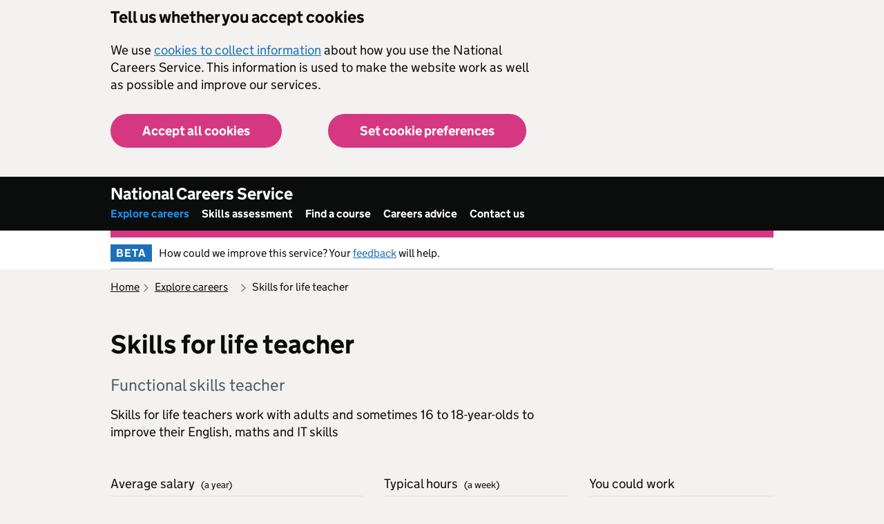

--- FILE ---
content_type: text/html; charset=utf-8
request_url: https://nationalcareers.service.gov.uk/job-profiles/skills-for-life-teacher
body_size: 44640
content:
<!DOCTYPE html>
<html lang="en-gb" class="govuk-template ">

<head>
    
<meta charset="utf-8" />
<meta name="viewport" content="width=device-width, initial-scale=1">

<!-- Google Tag Manager -->
<script nonce="bB09CXg5HmV6dmR2vNKTx0Vx">
    (function (w, d, s, l, i) {
        w[l] = w[l] || []; w[l].push({
            'gtm.start':
                new Date().getTime(), event: 'gtm.js'
        }); var f = d.getElementsByTagName(s)[0],
            j = d.createElement(s), dl = l != 'dataLayer' ? '&l=' + l : ''; j.async = true; j.src =
                'https://www.googletagmanager.com/gtm.js?id=' + i + dl; var n = d.querySelector('[nonce]');
        n && j.setAttribute('nonce', n.nonce || n.getAttribute('nonce')); f.parentNode.insertBefore(j, f);
    })(window, document, 'script', 'dataLayer', 'GTM-554PPX9');
</script>
<!-- End Google Tag Manager -->

<!-- Microsoft Clarity -->
<script type="text/javascript" nonce="bB09CXg5HmV6dmR2vNKTx0Vx">
    (function (c, l, a, r, i, t, y) { c[a] = c[a] || function () { (c[a].q = c[a].q || []).push(arguments) };
     t = l.createElement(r); t.async = 1; t.src = "https://www.clarity.ms/tag/" + i; y = l.getElementsByTagName(r)[0]; y.parentNode.insertBefore(t, y); })
     (window, document, "clarity", "script", "juhtiqb5m2");</script>
<!-- End Microsoft Clarity -->

<meta http-equiv="X-UA-Compatible" content="IE=edge" />

<meta property="og:image" content="https://cdn.nationalcareers.service.gov.uk/nationalcareers_toolkit/images/govuk-opengraph-image-tudor-crown.png">

<link rel="shortcut icon" sizes="16x16 32x32 48x48" href="https://cdn.nationalcareers.service.gov.uk/nationalcareers_toolkit/images/govuk-favicon-tudor-crown.ico" type="image/x-icon" />
<link rel="mask-icon" href="https://cdn.nationalcareers.service.gov.uk/nationalcareers_toolkit/images/govuk-icon-mask-tudor-crown.svg" color="#0b0c0c">
<link rel="apple-touch-icon" href="https://cdn.nationalcareers.service.gov.uk/nationalcareers_toolkit/images/govuk-icon-180-tudor-crown.png">
        <link href="https://cdn.nationalcareers.service.gov.uk/nationalcareers_toolkit/css/all.min.css?202511191353" rel="stylesheet" type="text/css" />
<title>Skills for life teacher | Explore Careers | National Careers Service</title>


    
<link rel="canonical" href="https://nationalcareers.service.gov.uk/job-profiles/skills-for-life-teacher">

    
<script type="text/javascript" nonce="bB09CXg5HmV6dmR2vNKTx0Vx">
    !(function (cfg) { function e() { cfg.onInit && cfg.onInit(n) } var x, w, D, t, E, n, C = window, O = document, b = C.location, q = "script", I = "ingestionendpoint", L = "disableExceptionTracking", j = "ai.device."; "instrumentationKey"[x = "toLowerCase"](), w = "crossOrigin", D = "POST", t = "appInsightsSDK", E = cfg.name || "appInsights", (cfg.name || C[t]) && (C[t] = E), n = C[E] || function (g) { var f = !1, m = !1, h = { initialize: !0, queue: [], sv: "8", version: 2, config: g }; function v(e, t) { var n = {}, i = "Browser"; function a(e) { e = "" + e; return 1 === e.length ? "0" + e : e } return n[j + "id"] = i[x](), n[j + "type"] = i, n["ai.operation.name"] = b && b.pathname || "_unknown_", n["ai.internal.sdkVersion"] = "javascript:snippet_" + (h.sv || h.version), { time: (i = new Date).getUTCFullYear() + "-" + a(1 + i.getUTCMonth()) + "-" + a(i.getUTCDate()) + "T" + a(i.getUTCHours()) + ":" + a(i.getUTCMinutes()) + ":" + a(i.getUTCSeconds()) + "." + (i.getUTCMilliseconds() / 1e3).toFixed(3).slice(2, 5) + "Z", iKey: e, name: "Microsoft.ApplicationInsights." + e.replace(/-/g, "") + "." + t, sampleRate: 100, tags: n, data: { baseData: { ver: 2 } }, ver: undefined, seq: "1", aiDataContract: undefined } } var n, i, t, a, y = -1, T = 0, S = ["js.monitor.azure.com", "js.cdn.applicationinsights.io", "js.cdn.monitor.azure.com", "js0.cdn.applicationinsights.io", "js0.cdn.monitor.azure.com", "js2.cdn.applicationinsights.io", "js2.cdn.monitor.azure.com", "az416426.vo.msecnd.net"], o = g.url || cfg.src, r = function () { return s(o, null) }; function s(d, t) { if ((n = navigator) && (~(n = (n.userAgent || "").toLowerCase()).indexOf("msie") || ~n.indexOf("trident/")) && ~d.indexOf("ai.3") && (d = d.replace(/(\/)(ai\.3\.)([^\d]*)$/, function (e, t, n) { return t + "ai.2" + n })), !1 !== cfg.cr) for (var e = 0; e < S.length; e++)if (0 < d.indexOf(S[e])) { y = e; break } var n, i = function (e) { var a, t, n, i, o, r, s, c, u, l; h.queue = [], m || (0 <= y && T + 1 < S.length ? (a = (y + T + 1) % S.length, p(d.replace(/^(.*\/\/)([\w\.]*)(\/.*)$/, function (e, t, n, i) { return t + S[a] + i })), T += 1) : (f = m = !0, s = d, !0 !== cfg.dle && (c = (t = function () { var e, t = {}, n = g.connectionString; if (n) for (var i = n.split(";"), a = 0; a < i.length; a++) { var o = i[a].split("="); 2 === o.length && (t[o[0][x]()] = o[1]) } return t[I] || (e = (n = t.endpointsuffix) ? t.location : null, t[I] = "https://" + (e ? e + "." : "") + "dc." + (n || "services.visualstudio.com")), t }()).instrumentationkey || g.instrumentationKey || "", t = (t = (t = t[I]) && "/" === t.slice(-1) ? t.slice(0, -1) : t) ? t + "/v2/track" : g.endpointUrl, t = g.userOverrideEndpointUrl || t, (n = []).push((i = "SDK LOAD Failure: Failed to load Application Insights SDK script (See stack for details)", o = s, u = t, (l = (r = v(c, "Exception")).data).baseType = "ExceptionData", l.baseData.exceptions = [{ typeName: "SDKLoadFailed", message: i.replace(/\./g, "-"), hasFullStack: !1, stack: i + "\nSnippet failed to load [" + o + "] -- Telemetry is disabled\nHelp Link: https://go.microsoft.com/fwlink/?linkid=2128109\nHost: " + (b && b.pathname || "_unknown_") + "\nEndpoint: " + u, parsedStack: [] }], r)), n.push((l = s, i = t, (u = (o = v(c, "Message")).data).baseType = "MessageData", (r = u.baseData).message = 'AI (Internal): 99 message:"' + ("SDK LOAD Failure: Failed to load Application Insights SDK script (See stack for details) (" + l + ")").replace(/\"/g, "") + '"', r.properties = { endpoint: i }, o)), s = n, c = t, JSON && ((u = C.fetch) && !cfg.useXhr ? u(c, { method: D, body: JSON.stringify(s), mode: "cors" }) : XMLHttpRequest && ((l = new XMLHttpRequest).open(D, c), l.setRequestHeader("Content-type", "application/json"), l.send(JSON.stringify(s))))))) }, a = function (e, t) { m || setTimeout(function () { !t && h.core || i() }, 500), f = !1 }, p = function (e) { var n = O.createElement(q), e = (n.src = e, t && (n.integrity = t), n.setAttribute("data-ai-name", E), cfg[w]); return !e && "" !== e || "undefined" == n[w] || (n[w] = e), n.onload = a, n.onerror = i, n.onreadystatechange = function (e, t) { "loaded" !== n.readyState && "complete" !== n.readyState || a(0, t) }, cfg.ld && cfg.ld < 0 ? O.getElementsByTagName("head")[0].appendChild(n) : setTimeout(function () { O.getElementsByTagName(q)[0].parentNode.appendChild(n) }, cfg.ld || 0), n }; p(d) } cfg.sri && (n = o.match(/^((http[s]?:\/\/.*\/)\w+(\.\d+){1,5})\.(([\w]+\.){0,2}js)$/)) && 6 === n.length ? (d = "".concat(n[1], ".integrity.json"), i = "&commat;".concat(n[4]), l = window.fetch, t = function (e) { if (!e.ext || !e.ext[i] || !e.ext[i].file) throw Error("Error Loading JSON response"); var t = e.ext[i].integrity || null; s(o = n[2] + e.ext[i].file, t) }, l && !cfg.useXhr ? l(d, { method: "GET", mode: "cors" }).then(function (e) { return e.json()["catch"](function () { return {} }) }).then(t)["catch"](r) : XMLHttpRequest && ((a = new XMLHttpRequest).open("GET", d), a.onreadystatechange = function () { if (a.readyState === XMLHttpRequest.DONE) if (200 === a.status) try { t(JSON.parse(a.responseText)) } catch (e) { r() } else r() }, a.send())) : o && r(); try { h.cookie = O.cookie } catch (k) { } function e(e) { for (; e.length;)!function (t) { h[t] = function () { var e = arguments; f || h.queue.push(function () { h[t].apply(h, e) }) } }(e.pop()) } var c, u, l = "track", d = "TrackPage", p = "TrackEvent", l = (e([l + "Event", l + "PageView", l + "Exception", l + "Trace", l + "DependencyData", l + "Metric", l + "PageViewPerformance", "start" + d, "stop" + d, "start" + p, "stop" + p, "addTelemetryInitializer", "setAuthenticatedUserContext", "clearAuthenticatedUserContext", "flush"]), h.SeverityLevel = { Verbose: 0, Information: 1, Warning: 2, Error: 3, Critical: 4 }, (g.extensionConfig || {}).ApplicationInsightsAnalytics || {}); return !0 !== g[L] && !0 !== l[L] && (e(["_" + (c = "onerror")]), u = C[c], C[c] = function (e, t, n, i, a) { var o = u && u(e, t, n, i, a); return !0 !== o && h["_" + c]({ message: e, url: t, lineNumber: n, columnNumber: i, error: a, evt: C.event }), o }, g.autoExceptionInstrumented = !0), h }(cfg.cfg), (C[E] = n).queue && 0 === n.queue.length ? (n.queue.push(e), n.trackPageView({})) : e(); })({
  src: "https://js.monitor.azure.com/scripts/b/ai.3.gbl.min.js",
  // name: "appInsights", // Global SDK Instance name defaults to "appInsights" when not supplied
  // ld: 0, // Defines the load delay (in ms) before attempting to load the sdk. -1 = block page load and add to head. (default) = 0ms load after timeout,
  // useXhr: 1, // Use XHR instead of fetch to report failures (if available),
  // dle: true, // Prevent the SDK from reporting load failure log
  crossOrigin: "anonymous", // When supplied this will add the provided value as the cross origin attribute on the script tag
  // onInit: null, // Once the application insights instance has loaded and initialized this callback function will be called with 1 argument -- the sdk instance (DON'T ADD anything to the sdk.queue -- As they won't get called)
  // sri: false, // Custom optional value to specify whether fetching the snippet from integrity file and do integrity check
  cfg: { // Application Insights Configuration
    connectionString: "InstrumentationKey=e893a45f-0f90-4972-8297-209b9880118b;IngestionEndpoint=https://westeurope-5.in.applicationinsights.azure.com/;LiveEndpoint=https://westeurope.livediagnostics.monitor.azure.com/;ApplicationId=c4fb0765-60ac-47a0-ab54-7e224f4fc703"
}});
</script>
</head>

<body class="govuk-template__body ">
    

    <!-- Google Tag Manager (noscript) -->
<noscript>
    <iframe src="https://www.googletagmanager.com/ns.html?id=GTM-554PPX9" title="google tag manager" height="0" width="0" class="hide">
    </iframe>
</noscript> <!-- End Google Tag Manager (noscript) -->

<script nonce="bB09CXg5HmV6dmR2vNKTx0Vx">
    document.body.className = ((document.body.className) ? document.body.className + ' js-enabled' : 'js-enabled');
</script>


<a href="#main-content" class="govuk-skip-link">Skip to main content</a>


<div id="global-cookie-banner" class="gem-c-cookie-banner govuk-clearfix" data-module="cookie-banner" role="region" aria-label="cookie banner" data-nosnippet="">
    <div id="cookie-message" class="gem-c-cookie-banner__wrapper govuk-width-container">
        <div class="govuk-grid-row">
            <div class=" govuk-grid-column-two-thirds">
                <div class="gem-c-cookie-banner__message">
                    <strong class="govuk-heading-m">Tell us whether you accept cookies</strong>
                    <p class="govuk-body">
                        We use <a class="govuk-link" href="/help/cookie-settings/">cookies to collect information</a> about how you use the National Careers Service. This information is used to make the website work as well as possible and improve our services.
                    </p>
                </div>
                <div class="govuk-form-group gem-c-cookie-banner__buttons">
                    <div id="accept-cookies-div" class="gem-c-cookie-banner__button gem-c-cookie-banner__button-accept govuk-grid-column-full govuk-grid-column-one-half-from-desktop">
                    </div>

                    <div class="gem-c-cookie-banner__button gem-c-cookie-banner__button-settings govuk-grid-column-full govuk-grid-column-one-half-from-desktop">
                        <a id="set-cookie-preference" class="govuk-button ncs-button__primary gem-c-button gem-c-button--inline" role="button" data-module="track-click" data-track-category="cookieBanner" data-track-action="Cookie banner settings clicked" href="/help/cookie-settings/">Set cookie preferences</a>
                    </div>
                </div>
            </div>
        </div>
    </div>
    <div id="confirmatiom-message" class="gem-c-cookie-banner__confirmation govuk-width-container" tabindex="-1">
        <p class="govuk-body gem-c-cookie-banner__confirmation-message">
            You’ve accepted all cookies. You can <a class="govuk-link" href="/help/cookie-settings/" data-module="track-click" data-track-category="cookieBanner" data-track-action="Cookie banner settings clicked from confirmation">change your cookie settings</a> at any
            time.
        </p><button id="hide-cookies-message" class="govuk-link gem-c-cookie-banner__hide-button" data-hide-cookie-banner="true" data-module="track-click" data-track-category="cookieBanner" data-track-action="Hide cookie banner">Hide</button>
    </div>
</div>



<header class="govuk-header"  data-module="govuk-header" id="top">
    <div class="govuk-header__container govuk-width-container ncs-header__container">
        <a href="/" class="govuk-header__link govuk-header__link--service-name">
            National Careers Service
        </a>

        <button type="button" class="govuk-header__menu-button govuk-js-header-toggle" aria-controls="navigation" aria-label="Show or hide Top Level Navigation">Menu</button>

        <nav>
            <ul id="navigation" class="govuk-header__navigation" aria-label="Top Level Navigation">
                        <li class="govuk-header__navigation-item govuk-header__navigation-item--active"><a href="/explore-careers" class="govuk-header__link" target="_self">Explore careers</a></li>
                        <li class="govuk-header__navigation-item "><a href="/discover-your-skills-and-careers" class="govuk-header__link" target="_self">Skills assessment</a></li>
                        <li class="govuk-header__navigation-item "><a href="/find-a-course" class="govuk-header__link" target="_self">Find a course</a></li>
                        <li class="govuk-header__navigation-item "><a href="/careers-advice" class="govuk-header__link" target="_self">Careers advice</a></li>
                        <li class="govuk-header__navigation-item "><a href="/contact-us" class="govuk-header__link" target="_self">Contact us</a></li>
            </ul>
        </nav>
    </div>
</header>



    <section aria-label="PhaseBanner">
        <div class="govuk-width-container"><div class="govuk-phase-banner"><p class="govuk-phase-banner__content"><strong class="govuk-tag govuk-phase-banner__content__tag ">beta
</strong>How could we improve this service? Your <a href="https://dferesearch.fra1.qualtrics.com/jfe/form/SV_4TMvchACdXh77Ya" class="govuk-link" rel="noreferrer noopener" target="_blank">feedback</a> will help.<br>
</p></div></div>


        <div class="govuk-width-container">
            
<div class="govuk-width-container">
    <div id="compuiShell-ErrorSummary" class="govuk-error-summary dfc-composite-shell-hide" aria-labelledby="compuiShell-error-summary-title" role="alert" tabindex="-1" data-module="govuk-error-summary">
        <h2 class="govuk-error-summary__title" id="compuiShell-error-summary-title">
            There is a problem
        </h2>
        <div class="govuk-error-summary__body">
            <ul class="govuk-list govuk-error-summary__list"></ul>
        </div>
    </div>
</div>

        </div>
    </section>

    <main class="govuk-!-padding-top-0 govuk-!-padding-bottom-0" id="main-content">



<header class= "job-profile-hero">
    <div class="govuk-width-container">
            
<div class="govuk-width-container">
    <div class="govuk-breadcrumbs">
        <ol class="govuk-breadcrumbs__list ec-breadcrumbs">
                        <li class="govuk-breadcrumbs__list-item ec-breadcrumb">
                            <a name="BreadbrumbLink" class="govuk-breadcrumbs__link" href="/">Home</a>
                        </li>
                        <li class="govuk-breadcrumbs__list-item ec-breadcrumb">
                            <a name="BreadbrumbLink" class="govuk-breadcrumbs__link" href="/explore-careers">Explore careers</a>
                        </li>
                        <li class="govuk-breadcrumbs__list-item ec-breadcrumb" aria-current="page">Skills for life teacher</li>
        </ol>
    </div>
</div>

        
<div class="govuk-grid-row">
    <div class="govuk-grid-column-two-thirds">
        <h1> Skills for life teacher</h1>
        <h2 class="govuk-!-margin-top-5 govuk-!-margin-bottom-3"><span class="sr-hidden">Alternative titles for this job include </span>Functional skills teacher</h2>

        <p>Skills for life teachers work with adults and sometimes 16 to 18-year-olds to improve their English, maths and IT skills</p>
    </div>
</div>

<div class="govuk-grid-row">
    <div id="Salary" class="column-40 job-profile-heroblock">
        <h2>
            Average salary
            <span>(a year)</span>
        </h2>

        <div class="job-profile-salary job-profile-heroblock-content">
                <p class="dfc-code-jpsstarter">&#xA3;26,000 <span>Starter</span></p>
                <i class="sr-hidden dfc-code-jpshidden">to</i>
                <p class="dfc-code-jpsexperienced">&#xA3;36,000 <span>Experienced</span></p>
        </div>
    </div>
    <div id="WorkingHours" class="column-30 job-profile-heroblock">
        <h2>Typical hours <span>(a week)</span></h2>
        <div class="job-profile-hours job-profile-heroblock-content">
            <p class="dfc-code-jphours">
35 to 40                <span class="dfc-code-jpwhoursdetail">variable</span>
            </p>
        </div>
    </div>
    <div id="WorkingHoursPatterns" class="column-30 job-profile-heroblock">
        <h2>
            You could work
        </h2>
        <div class="job-profile-pattern job-profile-heroblock-content">
            <p class="dfc-code-jpwpattern">
                evenings
                <span class="dfc-code-jpwpatterndetail"></span>
            </p>
        </div>
    </div>
</div>
    </div>
</header>
        <div class="govuk-main-wrapper">
            <div class="govuk-width-container">
                <div class="govuk-grid-row">
                    <div class="govuk-grid-column-full">
                    </div>
                </div>

                



    <div class="govuk-width-container">
        <div class="govuk-grid-row">
            <div class="govuk-grid-column-two-thirds">
                    
<section class="job-profile-video">
</section>
                <div class="job-profile-sections">
                    <div class="govuk-accordion" data-module="govuk-accordion" id="job-profile-accordion-with-summary-sections">
                        

<div class="govuk-accordion__section ">
    <div class="govuk-accordion__section-header">
        <h2 class="govuk-accordion__section-heading">
            <span class="govuk-accordion__section-button" id="jp-accordion-how-to-become">
                How to become
            </span>
        </h2>
        
        <div class="govuk-accordion__section-summary govuk-body" id="job-profile-accordion-with-summary-sections-summary-1">
            Explore the different ways to get into this role.
        </div>
    </div>
    <div id="job-profile-accordion-with-summary-sections-content-how-to-become" class="govuk-accordion__section-content">
        <section id="HowToBecome">
            <h2 class="job-profile-heading" id="jp-accordion-with-summary-sections-heading-how-to-become">How to become</h2>

            <p>You can get into this job through:</p>
<ul>
    <li>a university course</li>
    <li>a college course</li>
    <li>an apprenticeship</li>
</ul>

                        <section class="job-profile-subsection" id="University">
            <h3>University</h3>
            <div class="job-profile-subsection-content">

                <p>If you have a degree in a relevant subject, without qualified teacher status, you can apply for a postgraduate teacher training course like:</p>
<ul>
    <li>postgraduate certificate in education (PGCE)</li>
    <li>professional graduate diploma in education (PGDE) in teaching disabled adults</li>
</ul>
<p>You can <a href="https://www.gov.uk/find-teacher-training-courses">find more details about postgraduate courses</a> on GOV.UK.</p>

                

                    <h4>Entry requirements</h4>
                    <p>You&#x27;ll usually need:</p>
                        <ul class="list-reqs">
                                <li>4 or 5 GCSEs at grades 9 to 4 (A* to C), or equivalent, including English and maths</li>
                                <li>a degree in a relevant subject for postgraduate study</li>
                        </ul>

                    <h4>More Information</h4>
                    <ul class="list-link">
                            <li><a class="htb-feature" href="https://www.gov.uk/what-different-qualification-levels-mean/list-of-qualification-levels">equivalent entry requirements</a></li>
                            <li><a class="htb-feature" href="https://www.gov.uk/funding-for-postgraduate-study">finance for postgraduate courses</a></li>
                            <li><a class="htb-feature" href="https://www.ucas.com/">university courses and entry requirements</a></li>
                    </ul>
            </div>
        </section>

                        <section class="job-profile-subsection" id="College">
            <h3>College</h3>
            <div class="job-profile-subsection-content">

                <p>You can do a college course to complete a recognised teaching qualification.</p>
<p>Qualifications include:</p>
<ul>
<li>Certificate in Education (Cert Ed)</li>
    <li>Level 5 Diploma in Education and Training</li>
    <li>Level 5 Diploma in Education and Training with a specialist pathway for teaching literacy, numeracy, English for Speakers of Other Languages (ESOL), or teaching disabled learners</li>
</ul>

                

                    <h4>Entry requirements</h4>
                    <p>You&#x27;ll usually need:</p>
                        <ul class="list-reqs">
                                <li>4 or 5 GCSEs at grades 9 to 4 (A* to C), or equivalent, including English and maths</li>
                                <li>1 or 2 A levels, a level 3 diploma or relevant experience for a level 4 or level 5 course</li>
                        </ul>

                    <h4>More Information</h4>
                    <ul class="list-link">
                            <li><a class="htb-feature" href="https://www.gov.uk/what-different-qualification-levels-mean/list-of-qualification-levels">equivalent entry requirements</a></li>
                            <li><a class="htb-feature" href="https://www.gov.uk/further-education-courses/financial-help">funding advice</a></li>
                            <li><a class="htb-feature" href="/find-a-course">search for courses</a></li>
                    </ul>
            </div>
        </section>

                        <section class="job-profile-subsection" id="Apprenticeship">
            <h3>Apprenticeship</h3>
            <div class="job-profile-subsection-content">

                <p>You could apply to do a Learning and Skills Teacher Level 5 Higher Apprenticeship.</p>

                <p>This typically takes around 2 years to complete.</p>
<p>You'll need a qualification or experience in the subject you want to teach.</p>
<p>You'll also need to show ability in English, maths and IT.</p>

                    <h4>Entry requirements</h4>
                    <p>Employers will set their own entry requirements.</p>
                        <ul class="list-reqs">
                        </ul>

                    <h4>More Information</h4>
                    <ul class="list-link">
                            <li><a class="htb-feature" href="https://www.gov.uk/what-different-qualification-levels-mean/list-of-qualification-levels">equivalent entry requirements</a></li>
                            <li><a class="htb-feature" href="https://www.gov.uk/apprenticeships-guide">guide to apprenticeships</a></li>
                    </ul>
            </div>
        </section>

            
    <section class="job-profile-subsection" id="volunteering">
        <h3>Volunteering</h3>
        <div class="job-profile-subsection-content">
            <p>To find out if you're suited to this type of teaching, you could do some voluntary work, although this is not essential.</p>
<p>You can find out about volunteering opportunities at <a href="https://www.doit.life/volunteer">Do IT</a> or at <a href="https://www.ncvo.org.uk/ncvo-volunteering/i-want-to-volunteer">NCVO.</a></p>
<h3 class="govuk-heading-s">Further information</h3>
<p>You can find out more about becoming a skills for life teacher from:</p>
<ul>
    <li><a href="https://www.teachinfurthereducation.education.gov.uk/">Teach in Further Education</a></li>
    <li><a href="http://www.et-foundation.co.uk/">The Education &amp; Training Foundation</a></li>
    <li><a href="https://getintoteaching.education.gov.uk/life-as-a-teacher/age-groups-and-specialisms/further-education-teachers">Get Into Teaching</a></li>
</ul>
        </div>
    </section>





            
        </section>
    </div>
</div>
                        
<div class="govuk-accordion__section ">
    <div class="govuk-accordion__section-header">
        <h2 class="govuk-accordion__section-heading">
            <span class="govuk-accordion__section-button" id="jp-accordion-what-it-takes">
                What it takes
            </span>
        </h2>
        <div class="govuk-accordion__section-summary govuk-body" id="job-profile-accordion-with-summary-sections-summary-2">
            Find out what skills you&rsquo;ll use in this role.
        </div>
    </div>
    <div id="job-profile-accordion-with-summary-sections-content-what-it-takes" class="govuk-accordion__section-content">
    <section id="WhatItTakes">
            <h2 id="jp-accordion-with-summary-sections-heading-what-it-takes" class="job-profile-headings">What it takes</h2>

                <section class="job-profile-subsection">
        <h3>Skills and knowledge</h3>
        <div class="job-profile-subsection-content">
            <p>You'll need:</p>
            <ul>
                        <li>
                            knowledge of teaching and the  ability to design courses
                        </li>
                        <li>
                            the ability to work on your own
                        </li>
                        <li>
                            leadership skills
                        </li>
                        <li>
                            to be thorough and pay attention to detail
                        </li>
                        <li>
                            the ability to come up with new ways of doing things
                        </li>
                        <li>
                            patience and the ability to remain calm in stressful situations
                        </li>
                        <li>
                            the ability to create the best conditions for learning or teaching new things
                        </li>
                        <li>
                            customer service skills
                        </li>
                    <li>to be able to use a computer and the main software packages confidently</li>
            </ul>
        </div>
    </section>

                <section class="job-profile-subsection" id="restrictions">
        <h3>Restrictions and Requirements</h3>
        <div class="job-profile-subsection-content">
                <p>You'll need to:</p>
                <ul>
                        <li>pass <a href="https://www.gov.uk/criminal-record-checks-apply-role">enhanced background checks</a>&nbsp;as you may work with children and vulnerable adults</li>
                </ul>
            <p>You'll need a minimum of a level 3 qualification, like an A level, in the subject you wish to teach.</p>
        </div>
    </section>


    </section>
    </div>
</div>
                        
<div class="govuk-accordion__section ">
    <div class="govuk-accordion__section-header">
        <h2 class="govuk-accordion__section-heading">
            <span class="govuk-accordion__section-button" id="jp-accordion-what-youll-do">
                What you&rsquo;ll do
            </span>
        </h2>
        <div class="govuk-accordion__section-summary govuk-body" id="job-profile-accordion-with-summary-sections-summary-3">
            Discover the day to day tasks you&rsquo;ll do in this role.
        </div>
    </div>
    <div id="job-profile-accordion-with-summary-sections-content-what-youll-do" class="govuk-accordion__section-content" >
    <section id="WhatYouWillDo">
            <h2 id="jp-accordion-with-summary-sections-heading-what-youll-do" class="job-profile-heading">What you'll do</h2>
        <section class="job-profile-subsection">
            <h3>Day-to-day tasks</h3>
            <div class="job-profile-subsection-content">
                <p>As a skills for life teacher, you could:</p>
<ul>
    <li>carry out skills assessments on students</li>
    <li>talk to students about what they want to achieve</li>
    <li>design learning plans to suit the needs and abilities of students</li>
    <li>prepare teaching materials and keep accurate records</li>
    <li>use a range of paper based and online resources to teach</li>
    <li>deliver individual and group teaching sessions</li>
    <li>guide and support learning support assistants and volunteers</li>
</ul>
            </div>
        </section>
        <section class="job-profile-subsection" id="workingenvironment">
            <h3>Working environment</h3>
            <div class="job-profile-subsection-content">

                    <p>
                        You could work in the community, at a training centre or at an adult education centre.
                    </p>


            </div>
        </section>
    </section>
    </div>
</div>
                        
<div class="govuk-accordion__section ">
    <div class="govuk-accordion__section-header">
        <h2 class="govuk-accordion__section-heading">
            <span class="govuk-accordion__section-button" id="jp-accordion-career-path-and-progression">
                Career path and progression
            </span>
        </h2>
        <div class="govuk-accordion__section-summary govuk-body" id="job-profile-accordion-with-summary-sections-summary-4">
            Look at progression in this role and similar opportunities.
        </div>
    </div>
    <div id="job-profile-accordion-with-summary-sections-content-career-path-and-progression" class="govuk-accordion__section-content">
    <section id="CareerPathAndProgression">
            <h2 class="job-profile-heading" id="jp-accordion-with-summary-sections-heading-career-path-and-progression">Career path and progression</h2>
        <p>There may be opportunities to move into more senior roles, like head of department, or to train other teachers.</p>
<p>You might also be self-employed and work as a freelance teacher.</p>
    </section>
    </div>
</div>
                        
<div class="govuk-accordion__section ">
    <div class="govuk-accordion__section-header">
        <h2 class="govuk-accordion__section-heading">
            <span class="govuk-accordion__section-button" id="jp-accordion-current-opportunities">
                Current opportunities
            </span>
        </h2>
        <div class="govuk-accordion__section-summary govuk-body" id="job-profile-accordion-with-summary-sections-summary-5">
            Find apprenticeships, courses and jobs available near you.
        </div>
    </div>
    <div id="job-profile-accordion-with-summary-sections-content-current-opportunities" class="govuk-accordion__section-content" >
    <section id="CurrentOpportunities">
            <h2 class="job-profile-headings" id="jp-accordion-with-summary-sections-heading-current-opportunities">Current opportunities</h2>
        <div class="govuk-grid-row" id="appGeneric">
            <div class="govuk-grid-column-full">
                <h3 class="govuk-heading-m">
                    Apprenticeships
                    <span class="govuk-caption-m">In England</span>
                </h3>
            </div>
                <div class="govuk-grid-column-full govuk-body dfc-code-jp-novacancyText">
                        <p>We can't find any apprenticeship vacancies in England for a skills for life teacher right now.</p>
                    <p>The <a href="https://www.gov.uk/apply-apprenticeship">Find an apprenticeship service</a> can help you with your search, send alerts when new apprenticeships become available and has advice on how to apply.</p>
                </div>
        </div>
        <div class="govuk-grid-row dfc-code-jp-trainingCourse">
            <div class="govuk-grid-column-full">
                <h3 class="govuk-heading-m">
                    Courses
                    <span class="govuk-caption-m">In England</span>
                </h3>
            </div>
                    <div class="govuk-grid-column-one-half">
                        <div class="opportunity-item">
                            <h4 class="govuk-heading-s">
                                <a href="/find-a-course/course-details?CourseId=3f562d20-f05c-4283-af59-8a09a98653ad&amp;r=042e526d-c72b-4d6b-b943-b5d03ca59adf">Education &amp; Training L3</a>
                            </h4>
                            <ul class="govuk-list">
                                <li><span class="govuk-body govuk-!-font-weight-bold">Provider:</span> THURROCK COUNCIL</li>
                                <li>
                                    <span class="govuk-body govuk-!-font-weight-bold">Start date:</span>

    <span id="start-date-1">26 February 2026</span>

                                </li>
                                <li><span class="govuk-body govuk-!-font-weight-bold">Location:</span> Grays</li>
                            </ul>
                        </div>
                    </div>
                    <div class="govuk-grid-column-one-half">
                        <div class="opportunity-item">
                            <h4 class="govuk-heading-s">
                                <a href="/find-a-course/course-details?CourseId=16dd22dc-1ec5-4ab7-a287-d6968c1959ff&amp;r=419891ea-3c4e-45e1-806b-f7b910a2b70e">Certificate in Education and Training</a>
                            </h4>
                            <ul class="govuk-list">
                                <li><span class="govuk-body govuk-!-font-weight-bold">Provider:</span> NATIONAL STAR FOUNDATION</li>
                                <li>
                                    <span class="govuk-body govuk-!-font-weight-bold">Start date:</span>

    <span id="start-date-2">Flexible</span>

                                </li>
                                <li><span class="govuk-body govuk-!-font-weight-bold">Location:</span> Not known</li>
                            </ul>
                        </div>
                    </div>
                <div class="govuk-grid-column-full govuk-body dfc-code-jp-TrainingCoursesText">
                    <a href="/find-a-course/search">Find courses near you</a>
                </div>
        </div>
        <div>
            <h3 class="govuk-heading-m">
                Jobs
                <span class="govuk-caption-m">In the United Kingdom</span>
            </h3>
            <p>The <a href="https://findajob.dwp.gov.uk">Find a job service</a> can help you with your search for jobs and send alerts when new jobs become available.</p>
        </div>
    </section>
    </div>
</div>
                    </div>
                </div>
            </div>

            <div class="govuk-grid-column-one-third">
                

<div class="job-profile-sidebar">
    <h3 id="job-profile-search" class="govuk-heading-m">Not what you're looking for?</h3>

    <form action="/explore-careers/search-results" class="ncs-search ncs-search__box js-live-search-form site-search ui-front" id="job-profile-search-box" method="get">
        <div class="search-wrapper">
            <h4>Search further careers</h4>
            <div class="govuk-form-group">
                <label class="ncs-label govuk-label js-search-label" for="search-main">Enter a job title</label>
                <div class="input-wrapper">

                    <input class="govuk-input search-input js-search-focus js-autocomplete ui-autocomplete-input" data-autocomplete-fuzzysearch="True" data-autocomplete-maxlength="7" data-autocomplete-maxnumberdisplyed="5" data-autocomplete-minlength="2" data-autocomplete-source="/explore-careers/searchautocomplete" id="search-main" name="SearchTerm" type="search" value="" autocomplete="off" aria-label="Enter a job title" placeholder="Enter a job title">

                    <div class="input-search-item input-submit-wrapper">
                        <button id="search-button" class="submit input-search-submit" type="submit" value="Search" data-module="govuk-button">Search</button>
                    </div>
                </div>
            </div>
        </div>
        <input id="JobProfileUrl" name="JobProfileUrl" type="hidden" value="" />
    </form>
</div>

                
<div class="job-profile-related">
    <h3 class="govuk-heading-m">Related careers</h3>
    <ul class="list list-big">
                <li><a href="/job-profiles/qcf-assessor">RQF assessor</a></li>
                <li><a href="/job-profiles/prison-instructor">Prison instructor</a></li>
                <li><a href="/job-profiles/further-education-lecturer">Further education teacher</a></li>
                <li><a href="/job-profiles/community-education-coordinator">Community education co-ordinator</a></li>
                <li><a href="/job-profiles/efl-teacher">English as a foreign language (EFL) teacher</a></li>
    </ul>
</div>

                
<div>
         <h2 class="govuk-heading-m">Skills assessment</h2>
    <p class="govuk-body"><a href="/discover-your-skills-and-careers" class="govuk-link">Take an assessment</a> to learn more about your skills and the careers that might suit you.</p>
</div>


                
<div class="app-related-items">
    <h2 class="govuk-heading-m">Speak to an adviser</h2>
<p class="govuk-body-m">You can call <a class="govuk-link" href="tel:0800100900" rel="external">0800 100 900</a> or <a class="govuk-link" href="/webchat/chat" rel="external" target="'_blank'">use webchat</a> to speak to an adviser.</p>
<p class="govuk-body-m">We're open:</p>
<ul class="govuk-list govuk-list--bullet">
<li><strong>8am to 8pm</strong> Monday to Friday</li>
<li><strong>10am to 5pm</strong> Saturdays and <a href="https://www.gov.uk/bank-holidays" class="govuk-link" rel="noreferrer noopener">bank holidays</a></li>
</ul>
<p>We're closed on Sundays, Christmas Day and New Year's Day.</p>
</div>


            </div>
        </div>
        <div class="job-profile-feedback">
    <div class="job-profile-feedback-start">
        <p>Is this page useful?</p><a class="yes" href="#job-profile-feedback-answered" id="jp-feedback-yes">Yes</a>
        <a class="no" href="#job-profile-feedback-answered" id="jp-feedback-no">No</a>
    </div>
    <div id="job-profile-feedback-answered" class="job-profile-feedback-end-yes js-hidden">
        <p>Thank you for your feedback.</p>
    </div>
    <div class="job-profile-feedback-end-no js-hidden">
        <p>Thank you for your feedback. <a id="job-profile-feedback-survey" href='https://www.smartsurvey.co.uk/s/ExploreCareersJobProfileFeedback/'>Click here</a> if you'd like to let us know how we can improve the service.</p>
    </div>
</div>
    </div>

            </div>
        </div>
    </main>


    
<footer class="govuk-footer "><div class="govuk-width-container "><div class="govuk-footer__navigation"><div class="govuk-footer__section govuk-grid-column-two-thirds"><h2 class="govuk-footer__heading govuk-heading-m">Website information</h2><ul class="govuk-footer__list govuk-footer__list--columns-2"><li class="govuk-footer__list-item"><a class="govuk-footer__link" href="/about-us">About us</a></li><li class="govuk-footer__list-item"><a class="govuk-footer__link" href="/help">Help</a></li><li class="govuk-footer__list-item"><a class="govuk-footer__link" href="/help/cookies">Privacy and cookies</a></li><li class="govuk-footer__list-item"><a class="govuk-footer__link" href="/help/accessibility">Accessibility statement</a></li><li class="govuk-footer__list-item"><a class="govuk-footer__link" href="/help/terms-and-conditions">Terms and conditions</a></li><li class="govuk-footer__list-item"><a class="govuk-footer__link" href="/help/information-sources">Information sources</a></li></ul></div><div class="govuk-footer__section govuk-grid-column-one-third"><h2 class="govuk-footer__heading govuk-heading-m">Other UK career services</h2><ul class="govuk-footer__list"><li class="govuk-footer__list-item"><a class="govuk-footer__link" href="https://www.myworldofwork.co.uk/">Scotland</a></li><li class="govuk-footer__list-item"><a class="govuk-footer__link" href="https://careerswales.gov.wales/">Wales</a></li><li class="govuk-footer__list-item"><a class="govuk-footer__link" href="https://www.nidirect.gov.uk/campaigns/careers">Northern Ireland</a></li></ul></div></div><hr class="govuk-footer__section-break"><div class="govuk-footer__meta"><div class="govuk-footer__meta-item govuk-footer__meta-item--grow"><svg class="govuk-footer__licence-logo" xmlns="http://www.w3.org/2000/svg" viewBox="0 0 483.2 195.7" height="17" width="41"><path fill="currentColor" d="M421.5 142.8V.1l-50.7 32.3v161.1h112.4v-50.7zm-122.3-9.6A47.12 47.12 0 0 1 221 97.8c0-26 21.1-47.1 47.1-47.1 16.7 0 31.4 8.7 39.7 21.8l42.7-27.2A97.63 97.63 0 0 0 268.1 0c-36.5 0-68.3 20.1-85.1 49.7A98 98 0 0 0 97.8 0C43.9 0 0 43.9 0 97.8s43.9 97.8 97.8 97.8c36.5 0 68.3-20.1 85.1-49.7a97.76 97.76 0 0 0 149.6 25.4l19.4 22.2h3v-87.8h-80l24.3 27.5zM97.8 145c-26 0-47.1-21.1-47.1-47.1s21.1-47.1 47.1-47.1 47.2 21 47.2 47S123.8 145 97.8 145"></path></svg><span class="govuk-footer__licence-description">All content is available under the <a class="govuk-footer__link" target="_blank" href="https://www.nationalarchives.gov.uk/doc/open-government-licence/version/3/" rel="noopener noreferrer license">Open Government Licence v3.0</a>, except where otherwise stated</span></div><div class="govuk-footer__meta-item"><a class="govuk-footer__link govuk-footer__copyright-logo" target="_blank" href="https://www.nationalarchives.gov.uk/information-management/re-using-public-sector-information/uk-government-licensing-framework/crown-copyright/" rel="noopener noreferrer">© Crown copyright</a></div></div></div></footer>


    
        <script src="https://cdn.nationalcareers.service.gov.uk/nationalcareers_toolkit/js/jquerybundle.min.js?202511191353" type="text/javascript" nonce="bB09CXg5HmV6dmR2vNKTx0Vx"></script>
        <script src="https://cdn.nationalcareers.service.gov.uk/nationalcareers_toolkit/js/dfcdigital.min.js?202511191353" type="text/javascript" nonce="bB09CXg5HmV6dmR2vNKTx0Vx"></script>
        <script src="https://cdn.nationalcareers.service.gov.uk/nationalcareers_toolkit/js/dfc-app-jobprofile.min.js?202511191353" type="text/javascript" nonce="bB09CXg5HmV6dmR2vNKTx0Vx"></script>
        <script src="https://webchat.nationalcareers.service.gov.uk/widget/js/loader.js?bot=c76a0bc0-3b27-11ed-aee7-0242ac140009" type="text/javascript" async nonce="bB09CXg5HmV6dmR2vNKTx0Vx"></script>

<script nonce="bB09CXg5HmV6dmR2vNKTx0Vx">window.GOVUKFrontend.initAll()</script>

    
</body>
</html>

--- FILE ---
content_type: application/javascript
request_url: https://webchat.nationalcareers.service.gov.uk/widget/js/loader.js?bot=c76a0bc0-3b27-11ed-aee7-0242ac140009
body_size: 79807
content:
/*! For license information please see loader.js.LICENSE.txt */
(()=>{function e(r){var o=n[r];if(void 0!==o)return o.exports;var a=n[r]={exports:{}};return t[r](a,a.exports,e),a.exports}var t={3060:(e,t,n)=>{"use strict";function r(e){var t,n,o="";if("string"==typeof e||"number"==typeof e)o+=e;else if("object"==typeof e)if(Array.isArray(e))for(t=0;e.length>t;t++)e[t]&&(n=r(e[t]))&&(o&&(o+=" "),o+=n);else for(t in e)e[t]&&(o&&(o+=" "),o+=t);return o}function o(){for(var e,t,n=0,o="";arguments.length>n;)(e=arguments[n++])&&(t=r(e))&&(o&&(o+=" "),o+=t);return o}n.r(t),n.d(t,{default:()=>o})},1281:(e,t,n)=>{"use strict";function r(e){return o.isMemo(e)?l:u[e.$$typeof]||a}var o=n(338),a={childContextTypes:!0,contextType:!0,contextTypes:!0,defaultProps:!0,displayName:!0,getDefaultProps:!0,getDerivedStateFromError:!0,getDerivedStateFromProps:!0,mixins:!0,propTypes:!0,type:!0},i={name:!0,length:!0,prototype:!0,caller:!0,callee:!0,arguments:!0,arity:!0},l={$$typeof:!0,compare:!0,defaultProps:!0,displayName:!0,propTypes:!0,type:!0},u={};u[o.ForwardRef]={$$typeof:!0,render:!0,defaultProps:!0,displayName:!0,propTypes:!0},u[o.Memo]=l;var s=Object.defineProperty,c=Object.getOwnPropertyNames,f=Object.getOwnPropertySymbols,d=Object.getOwnPropertyDescriptor,p=Object.getPrototypeOf,h=Object.prototype;e.exports=function e(t,n,o){if("string"!=typeof n){if(h){var a=p(n);a&&a!==h&&e(t,a,o)}var l=c(n);f&&(l=l.concat(f(n)));for(var u=r(t),m=r(n),g=0;l.length>g;++g){var y=l[g];if(!(i[y]||o&&o[y]||m&&m[y]||u&&u[y])){var v=d(n,y);try{s(t,y,v)}catch(e){}}}}return t}},9813:e=>{"use strict";function t(e){if(null==e)throw new TypeError("Object.assign cannot be called with null or undefined");return Object(e)}var n=Object.getOwnPropertySymbols,r=Object.prototype.hasOwnProperty,o=Object.prototype.propertyIsEnumerable;e.exports=function(){try{if(!Object.assign)return!1;var e=new String("abc");if(e[5]="de","5"===Object.getOwnPropertyNames(e)[0])return!1;for(var t={},n=0;10>n;n++)t["_"+String.fromCharCode(n)]=n;if("0123456789"!==Object.getOwnPropertyNames(t).map((function(e){return t[e]})).join(""))return!1;var r={};return"abcdefghijklmnopqrst".split("").forEach((function(e){r[e]=e})),"abcdefghijklmnopqrst"===Object.keys(Object.assign({},r)).join("")}catch(e){return!1}}()?Object.assign:function(e){for(var a,i,l=t(e),u=1;arguments.length>u;u++){for(var s in a=Object(arguments[u]))r.call(a,s)&&(l[s]=a[s]);if(n){i=n(a);for(var c=0;i.length>c;c++)o.call(a,i[c])&&(l[i[c]]=a[i[c]])}}return l}},5372:(e,t,n)=>{"use strict";function r(){}function o(){}var a=n(9567);o.resetWarningCache=r,e.exports=function(){function e(e,t,n,r,o,i){if(i!==a){var l=Error("Calling PropTypes validators directly is not supported by the `prop-types` package. Use PropTypes.checkPropTypes() to call them. Read more at http://fb.me/use-check-prop-types");throw l.name="Invariant Violation",l}}function t(){return e}e.isRequired=e;var n={array:e,bool:e,func:e,number:e,object:e,string:e,symbol:e,any:e,arrayOf:t,element:e,elementType:e,instanceOf:t,node:e,objectOf:t,oneOf:t,oneOfType:t,shape:t,exact:t,checkPropTypes:o,resetWarningCache:r};return n.PropTypes=n,n}},2652:(e,t,n)=>{e.exports=n(5372)()},9567:e=>{"use strict";e.exports="SECRET_DO_NOT_PASS_THIS_OR_YOU_WILL_BE_FIRED"},7799:(e,t,n)=>{"use strict";function r(e){for(var t="https://reactjs.org/docs/error-decoder.html?invariant="+e,n=1;arguments.length>n;n++)t+="&args[]="+encodeURIComponent(arguments[n]);return"Minified React error #"+e+"; visit "+t+" for the full message or use the non-minified dev environment for full errors and additional helpful warnings."}function o(e,t){a(e,t),a(e+"Capture",t)}function a(e,t){for(No[e]=t,e=0;t.length>e;e++)Oo.add(t[e])}function i(e,t,n,r,o,a,i){this.acceptsBooleans=2===t||3===t||4===t,this.attributeName=r,this.attributeNamespace=o,this.mustUseProperty=n,this.propertyName=e,this.type=t,this.sanitizeURL=a,this.removeEmptyString=i}function l(e){return e[1].toUpperCase()}function u(e,t,n,r){var o=Io.hasOwnProperty(t)?Io[t]:null;(null!==o?0===o.type:!r&&!(t.length<=2||"o"!==t[0]&&"O"!==t[0]||"n"!==t[1]&&"N"!==t[1]))||(function(e,t,n,r){if(null==t||function(e,t,n,r){if(null!==n&&0===n.type)return!1;switch(typeof t){case"function":case"symbol":return!0;case"boolean":return!r&&(null!==n?!n.acceptsBooleans:"data-"!==(e=e.toLowerCase().slice(0,5))&&"aria-"!==e);default:return!1}}(e,t,n,r))return!0;if(r)return!1;if(null!==n)switch(n.type){case 3:return!t;case 4:return!1===t;case 5:return isNaN(t);case 6:return isNaN(t)||1>t}return!1}(t,n,o,r)&&(n=null),r||null===o?function(e){return!!Mo.call(Ro,e)||!Mo.call(Lo,e)&&(Do.test(e)?Ro[e]=!0:(Lo[e]=!0,!1))}(t)&&(null===n?e.removeAttribute(t):e.setAttribute(t,""+n)):o.mustUseProperty?e[o.propertyName]=null===n?3!==o.type&&"":n:(t=o.attributeName,r=o.attributeNamespace,null===n?e.removeAttribute(t):(n=3===(o=o.type)||4===o&&!0===n?"":""+n,r?e.setAttributeNS(r,t,n):e.setAttribute(t,n))))}function s(e){return null===e||"object"!=typeof e?null:"function"==typeof(e=aa&&e[aa]||e["@@iterator"])?e:null}function c(e){if(void 0===na)try{throw Error()}catch(e){var t=e.stack.trim().match(/\n( *(at )?)/);na=t&&t[1]||""}return"\n"+na+e}function f(e,t){if(!e||ia)return"";ia=!0;var n=Error.prepareStackTrace;Error.prepareStackTrace=void 0;try{if(t)if(Object.defineProperty((t=function(){throw Error()}).prototype,"props",{set:function(){throw Error()}}),"object"==typeof Reflect&&Reflect.construct){try{Reflect.construct(t,[])}catch(e){var r=e}Reflect.construct(e,[],t)}else{try{t.call()}catch(e){r=e}e.call(t.prototype)}else{try{throw Error()}catch(e){r=e}e()}}catch(e){if(e&&r&&"string"==typeof e.stack){for(var o=e.stack.split("\n"),a=r.stack.split("\n"),i=o.length-1,l=a.length-1;i>=1&&l>=0&&o[i]!==a[l];)l--;for(;i>=1&&l>=0;i--,l--)if(o[i]!==a[l]){if(1!==i||1!==l)do{if(i--,0>--l||o[i]!==a[l])return"\n"+o[i].replace(" at new "," at ")}while(i>=1&&l>=0);break}}}finally{ia=!1,Error.prepareStackTrace=n}return(e=e?e.displayName||e.name:"")?c(e):""}function d(e){switch(e.tag){case 5:return c(e.type);case 16:return c("Lazy");case 13:return c("Suspense");case 19:return c("SuspenseList");case 0:case 2:case 15:return e=f(e.type,!1);case 11:return e=f(e.type.render,!1);case 22:return e=f(e.type._render,!1);case 1:return e=f(e.type,!0);default:return""}}function p(e){if(null==e)return null;if("function"==typeof e)return e.displayName||e.name||null;if("string"==typeof e)return e;switch(e){case Uo:return"Fragment";case Fo:return"Portal";case Vo:return"Profiler";case Wo:return"StrictMode";case qo:return"Suspense";case Yo:return"SuspenseList"}if("object"==typeof e)switch(e.$$typeof){case $o:return(e.displayName||"Context")+".Consumer";case Bo:return(e._context.displayName||"Context")+".Provider";case Ho:var t=e.render;return t=t.displayName||t.name||"",e.displayName||(""!==t?"ForwardRef("+t+")":"ForwardRef");case Qo:return p(e.type);case Ko:return p(e._render);case Xo:t=e._payload,e=e._init;try{return p(e(t))}catch(e){}}return null}function h(e){switch(typeof e){case"boolean":case"number":case"object":case"string":case"undefined":return e;default:return""}}function m(e){var t=e.type;return(e=e.nodeName)&&"input"===e.toLowerCase()&&("checkbox"===t||"radio"===t)}function g(e){e._valueTracker||(e._valueTracker=function(e){var t=m(e)?"checked":"value",n=Object.getOwnPropertyDescriptor(e.constructor.prototype,t),r=""+e[t];if(!e.hasOwnProperty(t)&&void 0!==n&&"function"==typeof n.get&&"function"==typeof n.set){var o=n.get,a=n.set;return Object.defineProperty(e,t,{configurable:!0,get:function(){return o.call(this)},set:function(e){r=""+e,a.call(this,e)}}),Object.defineProperty(e,t,{enumerable:n.enumerable}),{getValue:function(){return r},setValue:function(e){r=""+e},stopTracking:function(){e._valueTracker=null,delete e[t]}}}}(e))}function y(e){if(!e)return!1;var t=e._valueTracker;if(!t)return!0;var n=t.getValue(),r="";return e&&(r=m(e)?e.checked?"true":"false":e.value),(e=r)!==n&&(t.setValue(e),!0)}function v(e){if(void 0===(e=e||("undefined"!=typeof document?document:void 0)))return null;try{return e.activeElement||e.body}catch(t){return e.body}}function b(e,t){var n=t.checked;return Co({},t,{defaultChecked:void 0,defaultValue:void 0,value:void 0,checked:null!=n?n:e._wrapperState.initialChecked})}function w(e,t){var n=null==t.defaultValue?"":t.defaultValue,r=null!=t.checked?t.checked:t.defaultChecked;n=h(null!=t.value?t.value:n),e._wrapperState={initialChecked:r,initialValue:n,controlled:"checkbox"===t.type||"radio"===t.type?null!=t.checked:null!=t.value}}function E(e,t){null!=(t=t.checked)&&u(e,"checked",t,!1)}function S(e,t){E(e,t);var n=h(t.value),r=t.type;if(null!=n)"number"===r?(0===n&&""===e.value||e.value!=n)&&(e.value=""+n):e.value!==""+n&&(e.value=""+n);else if("submit"===r||"reset"===r)return void e.removeAttribute("value");t.hasOwnProperty("value")?_(e,t.type,n):t.hasOwnProperty("defaultValue")&&_(e,t.type,h(t.defaultValue)),null==t.checked&&null!=t.defaultChecked&&(e.defaultChecked=!!t.defaultChecked)}function k(e,t,n){if(t.hasOwnProperty("value")||t.hasOwnProperty("defaultValue")){var r=t.type;if(("submit"===r||"reset"===r)&&null==t.value)return;t=""+e._wrapperState.initialValue,n||t===e.value||(e.value=t),e.defaultValue=t}""!==(n=e.name)&&(e.name=""),e.defaultChecked=!!e._wrapperState.initialChecked,""!==n&&(e.name=n)}function _(e,t,n){"number"===t&&v(e.ownerDocument)===e||(null==n?e.defaultValue=""+e._wrapperState.initialValue:e.defaultValue!==""+n&&(e.defaultValue=""+n))}function x(e,t){return e=Co({children:void 0},t),(t=function(e){var t="";return xo.Children.forEach(e,(function(e){null!=e&&(t+=e)})),t}(t.children))&&(e.children=t),e}function C(e,t,n,r){if(e=e.options,t){t={};for(var o=0;n.length>o;o++)t["$"+n[o]]=!0;for(n=0;e.length>n;n++)o=t.hasOwnProperty("$"+e[n].value),e[n].selected!==o&&(e[n].selected=o),o&&r&&(e[n].defaultSelected=!0)}else{for(n=""+h(n),t=null,o=0;e.length>o;o++){if(e[o].value===n)return e[o].selected=!0,void(r&&(e[o].defaultSelected=!0));null!==t||e[o].disabled||(t=e[o])}null!==t&&(t.selected=!0)}}function P(e,t){if(null!=t.dangerouslySetInnerHTML)throw Error(r(91));return Co({},t,{value:void 0,defaultValue:void 0,children:""+e._wrapperState.initialValue})}function O(e,t){var n=t.value;if(null==n){if(n=t.children,t=t.defaultValue,null!=n){if(null!=t)throw Error(r(92));if(Array.isArray(n)){if(1<n.length)throw Error(r(93));n=n[0]}t=n}null==t&&(t=""),n=t}e._wrapperState={initialValue:h(n)}}function N(e,t){var n=h(t.value),r=h(t.defaultValue);null!=n&&((n=""+n)!==e.value&&(e.value=n),null==t.defaultValue&&e.defaultValue!==n&&(e.defaultValue=n)),null!=r&&(e.defaultValue=""+r)}function T(e){var t=e.textContent;t===e._wrapperState.initialValue&&""!==t&&null!==t&&(e.value=t)}function D(e){switch(e){case"svg":return"http://www.w3.org/2000/svg";case"math":return"http://www.w3.org/1998/Math/MathML";default:return"http://www.w3.org/1999/xhtml"}}function M(e,t){return null==e||"http://www.w3.org/1999/xhtml"===e?D(t):"http://www.w3.org/2000/svg"===e&&"foreignObject"===t?"http://www.w3.org/1999/xhtml":e}function L(e,t){if(t){var n=e.firstChild;if(n&&n===e.lastChild&&3===n.nodeType)return void(n.nodeValue=t)}e.textContent=t}function R(e,t,n){return null==t||"boolean"==typeof t||""===t?"":n||"number"!=typeof t||0===t||ca.hasOwnProperty(e)&&ca[e]?(""+t).trim():t+"px"}function I(e,t){for(var n in e=e.style,t)if(t.hasOwnProperty(n)){var r=0===n.indexOf("--"),o=R(n,t[n],r);"float"===n&&(n="cssFloat"),r?e.setProperty(n,o):e[n]=o}}function j(e,t){if(t){if(da[e]&&(null!=t.children||null!=t.dangerouslySetInnerHTML))throw Error(r(137,e));if(null!=t.dangerouslySetInnerHTML){if(null!=t.children)throw Error(r(60));if("object"!=typeof t.dangerouslySetInnerHTML||!("__html"in t.dangerouslySetInnerHTML))throw Error(r(61))}if(null!=t.style&&"object"!=typeof t.style)throw Error(r(62))}}function z(e,t){if(-1===e.indexOf("-"))return"string"==typeof t.is;switch(e){case"annotation-xml":case"color-profile":case"font-face":case"font-face-src":case"font-face-uri":case"font-face-format":case"font-face-name":case"missing-glyph":return!1;default:return!0}}function A(e){return(e=e.target||e.srcElement||window).correspondingUseElement&&(e=e.correspondingUseElement),3===e.nodeType?e.parentNode:e}function F(e){if(e=ht(e)){if("function"!=typeof pa)throw Error(r(280));var t=e.stateNode;t&&(t=gt(t),pa(e.stateNode,e.type,t))}}function U(e){ha?ma?ma.push(e):ma=[e]:ha=e}function W(){if(ha){var e=ha,t=ma;if(ma=ha=null,F(e),t)for(e=0;t.length>e;e++)F(t[e])}}function V(e,t){return e(t)}function B(e,t,n,r,o){return e(t,n,r,o)}function $(){}function H(){null===ha&&null===ma||($(),W())}function q(e,t){var n=e.stateNode;if(null===n)return null;var o=gt(n);if(null===o)return null;n=o[t];e:switch(t){case"onClick":case"onClickCapture":case"onDoubleClick":case"onDoubleClickCapture":case"onMouseDown":case"onMouseDownCapture":case"onMouseMove":case"onMouseMoveCapture":case"onMouseUp":case"onMouseUpCapture":case"onMouseEnter":(o=!o.disabled)||(o=!("button"===(e=e.type)||"input"===e||"select"===e||"textarea"===e)),e=!o;break e;default:e=!1}if(e)return null;if(n&&"function"!=typeof n)throw Error(r(231,t,typeof n));return n}function Y(e,t,n){var r=Array.prototype.slice.call(arguments,3);try{t.apply(n,r)}catch(e){this.onError(e)}}function Q(){xa=!1,Ca=null,Y.apply(Na,arguments)}function X(e){var t=e,n=e;if(e.alternate)for(;t.return;)t=t.return;else{e=t;do{0!=(1026&(t=e).flags)&&(n=t.return),e=t.return}while(e)}return 3===t.tag?n:null}function K(e){if(13===e.tag){var t=e.memoizedState;if(null===t&&(null!==(e=e.alternate)&&(t=e.memoizedState)),null!==t)return t.dehydrated}return null}function G(e){if(X(e)!==e)throw Error(r(188))}function J(e){if(!(e=function(e){var t=e.alternate;if(!t){if(null===(t=X(e)))throw Error(r(188));return t!==e?null:e}for(var n=e,o=t;;){var a=n.return;if(null===a)break;var i=a.alternate;if(null===i){if(null!==(o=a.return)){n=o;continue}break}if(a.child===i.child){for(i=a.child;i;){if(i===n)return G(a),e;if(i===o)return G(a),t;i=i.sibling}throw Error(r(188))}if(n.return!==o.return)n=a,o=i;else{for(var l=!1,u=a.child;u;){if(u===n){l=!0,n=a,o=i;break}if(u===o){l=!0,o=a,n=i;break}u=u.sibling}if(!l){for(u=i.child;u;){if(u===n){l=!0,n=i,o=a;break}if(u===o){l=!0,o=i,n=a;break}u=u.sibling}if(!l)throw Error(r(189))}}if(n.alternate!==o)throw Error(r(190))}if(3!==n.tag)throw Error(r(188));return n.stateNode.current===n?e:t}(e)))return null;for(var t=e;;){if(5===t.tag||6===t.tag)return t;if(t.child)t.child.return=t,t=t.child;else{if(t===e)break;for(;!t.sibling;){if(!t.return||t.return===e)return null;t=t.return}t.sibling.return=t.return,t=t.sibling}}return null}function Z(e,t){for(var n=e.alternate;null!==t;){if(t===e||t===n)return!0;t=t.return}return!1}function ee(e,t,n,r,o){return{blockedOn:e,domEventName:t,eventSystemFlags:16|n,nativeEvent:o,targetContainers:[r]}}function te(e,t){switch(e){case"focusin":case"focusout":Ma=null;break;case"dragenter":case"dragleave":La=null;break;case"mouseover":case"mouseout":Ra=null;break;case"pointerover":case"pointerout":Ia.delete(t.pointerId);break;case"gotpointercapture":case"lostpointercapture":ja.delete(t.pointerId)}}function ne(e,t,n,r,o,a){return null===e||e.nativeEvent!==a?(e=ee(t,n,r,o,a),null!==t&&(null!==(t=ht(t))&&Sa(t)),e):(e.eventSystemFlags|=r,t=e.targetContainers,null!==o&&-1===t.indexOf(o)&&t.push(o),e)}function re(e){var t=pt(e.target);if(null!==t){var n=X(t);if(null!==n)if(13===(t=n.tag)){if(null!==(t=K(n)))return e.blockedOn=t,void _a(e.lanePriority,(function(){Po.unstable_runWithPriority(e.priority,(function(){ka(n)}))}))}else if(3===t&&n.stateNode.hydrate)return void(e.blockedOn=3===n.tag?n.stateNode.containerInfo:null)}e.blockedOn=null}function oe(e){if(null!==e.blockedOn)return!1;for(var t=e.targetContainers;t.length>0;){var n=Se(e.domEventName,e.eventSystemFlags,t[0],e.nativeEvent);if(null!==n)return null!==(t=ht(n))&&Sa(t),e.blockedOn=n,!1;t.shift()}return!0}function ae(e,t,n){oe(e)&&n.delete(t)}function ie(){for(Ta=!1;Da.length>0;){var e=Da[0];if(null!==e.blockedOn){null!==(e=ht(e.blockedOn))&&Ea(e);break}for(var t=e.targetContainers;t.length>0;){var n=Se(e.domEventName,e.eventSystemFlags,t[0],e.nativeEvent);if(null!==n){e.blockedOn=n;break}t.shift()}null===e.blockedOn&&Da.shift()}null!==Ma&&oe(Ma)&&(Ma=null),null!==La&&oe(La)&&(La=null),null!==Ra&&oe(Ra)&&(Ra=null),Ia.forEach(ae),ja.forEach(ae)}function le(e,t){e.blockedOn===t&&(e.blockedOn=null,Ta||(Ta=!0,Po.unstable_scheduleCallback(Po.unstable_NormalPriority,ie)))}function ue(e){function t(t){return le(t,e)}if(Da.length>0){le(Da[0],e);for(var n=1;Da.length>n;n++){var r=Da[n];r.blockedOn===e&&(r.blockedOn=null)}}for(null!==Ma&&le(Ma,e),null!==La&&le(La,e),null!==Ra&&le(Ra,e),Ia.forEach(t),ja.forEach(t),n=0;za.length>n;n++)(r=za[n]).blockedOn===e&&(r.blockedOn=null);for(;za.length>0&&null===(n=za[0]).blockedOn;)re(n),null===n.blockedOn&&za.shift()}function se(e,t){var n={};return n[e.toLowerCase()]=t.toLowerCase(),n["Webkit"+e]="webkit"+t,n["Moz"+e]="moz"+t,n}function ce(e){if(Ua[e])return Ua[e];if(!Fa[e])return e;var t,n=Fa[e];for(t in n)if(n.hasOwnProperty(t)&&t in Wa)return Ua[e]=n[t];return e}function fe(e,t){for(var n=0;e.length>n;n+=2){var r=e[n],a=e[n+1];a="on"+(a[0].toUpperCase()+a.slice(1)),Ya.set(r,t),qa.set(r,a),o(a,[r])}}function de(e){if(0!=(1&e))return Ja=15,1;if(0!=(2&e))return Ja=14,2;if(0!=(4&e))return Ja=13,4;var t=24&e;return 0!==t?(Ja=12,t):0!=(32&e)?(Ja=11,32):0!==(t=192&e)?(Ja=10,t):0!=(256&e)?(Ja=9,256):0!==(t=3584&e)?(Ja=8,t):0!=(4096&e)?(Ja=7,4096):0!==(t=4186112&e)?(Ja=6,t):0!==(t=62914560&e)?(Ja=5,t):67108864&e?(Ja=4,67108864):0!=(134217728&e)?(Ja=3,134217728):0!==(t=805306368&e)?(Ja=2,t):0!=(1073741824&e)?(Ja=1,1073741824):(Ja=8,e)}function pe(e,t){var n=e.pendingLanes;if(0===n)return Ja=0;var r=0,o=0,a=e.expiredLanes,i=e.suspendedLanes,l=e.pingedLanes;if(0!==a)r=a,o=Ja=15;else if(0!==(a=134217727&n)){var u=a&~i;0!==u?(r=de(u),o=Ja):0!==(l&=a)&&(r=de(l),o=Ja)}else 0!==(a=n&~i)?(r=de(a),o=Ja):0!==l&&(r=de(l),o=Ja);if(0===r)return 0;if(r=n&((0>(r=31-Za(r))?0:1<<r)<<1)-1,0!==t&&t!==r&&0==(t&i)){if(de(t),Ja>=o)return t;Ja=o}if(0!==(t=e.entangledLanes))for(e=e.entanglements,t&=r;t>0;)r|=e[n=31-Za(t)],t&=~(o=1<<n);return r}function he(e){return 0!==(e=-1073741825&e.pendingLanes)?e:1073741824&e?1073741824:0}function me(e,t){switch(e){case 15:return 1;case 14:return 2;case 12:return 0===(e=ge(24&~t))?me(10,t):e;case 10:return 0===(e=ge(192&~t))?me(8,t):e;case 8:return 0===(e=ge(3584&~t))&&(0===(e=ge(4186112&~t))&&(e=512)),e;case 2:return 0===(t=ge(805306368&~t))&&(t=268435456),t}throw Error(r(358,e))}function ge(e){return e&-e}function ye(e){for(var t=[],n=0;31>n;n++)t.push(e);return t}function ve(e,t,n){e.pendingLanes|=t;var r=t-1;e.suspendedLanes&=r,e.pingedLanes&=r,(e=e.eventTimes)[t=31-Za(t)]=n}function be(e,t,n,r){ya||$();var o=Ee,a=ya;ya=!0;try{B(o,e,t,n,r)}finally{(ya=a)||H()}}function we(e,t,n,r){ni(ti,Ee.bind(null,e,t,n,r))}function Ee(e,t,n,r){var o;if(ri)if((o=0==(4&t))&&Da.length>0&&Aa.indexOf(e)>-1)e=ee(null,e,t,n,r),Da.push(e);else{var a=Se(e,t,n,r);if(null===a)o&&te(e,r);else{if(o){if(Aa.indexOf(e)>-1)return e=ee(a,e,t,n,r),void Da.push(e);if(function(e,t,n,r,o){switch(t){case"focusin":return Ma=ne(Ma,e,t,n,r,o),!0;case"dragenter":return La=ne(La,e,t,n,r,o),!0;case"mouseover":return Ra=ne(Ra,e,t,n,r,o),!0;case"pointerover":var a=o.pointerId;return Ia.set(a,ne(Ia.get(a)||null,e,t,n,r,o)),!0;case"gotpointercapture":return ja.set(a=o.pointerId,ne(ja.get(a)||null,e,t,n,r,o)),!0}return!1}(a,e,t,n,r))return;te(e,r)}nt(e,t,r,null,n)}}}function Se(e,t,n,r){var o=A(r);if(null!==(o=pt(o))){var a=X(o);if(null===a)o=null;else{var i=a.tag;if(13===i){if(null!==(o=K(a)))return o;o=null}else if(3===i){if(a.stateNode.hydrate)return 3===a.tag?a.stateNode.containerInfo:null;o=null}else a!==o&&(o=null)}}return nt(e,t,r,o,n),null}function ke(){if(ii)return ii;var e,t,n=ai,r=n.length,o="value"in oi?oi.value:oi.textContent,a=o.length;for(e=0;r>e&&n[e]===o[e];e++);var i=r-e;for(t=1;i>=t&&n[r-t]===o[a-t];t++);return ii=o.slice(e,t>1?1-t:void 0)}function _e(e){var t=e.keyCode;return"charCode"in e?0===(e=e.charCode)&&13===t&&(e=13):e=t,10===e&&(e=13),32>e&&13!==e?0:e}function xe(){return!0}function Ce(){return!1}function Pe(e){function t(t,n,r,o,a){for(var i in this._reactName=t,this._targetInst=r,this.type=n,this.nativeEvent=o,this.target=a,this.currentTarget=null,e)e.hasOwnProperty(i)&&(this[i]=(t=e[i])?t(o):o[i]);return this.isDefaultPrevented=(null!=o.defaultPrevented?o.defaultPrevented:!1===o.returnValue)?xe:Ce,this.isPropagationStopped=Ce,this}return Co(t.prototype,{preventDefault:function(){this.defaultPrevented=!0;var e=this.nativeEvent;e&&(e.preventDefault?e.preventDefault():"unknown"!=typeof e.returnValue&&(e.returnValue=!1),this.isDefaultPrevented=xe)},stopPropagation:function(){var e=this.nativeEvent;e&&(e.stopPropagation?e.stopPropagation():"unknown"!=typeof e.cancelBubble&&(e.cancelBubble=!0),this.isPropagationStopped=xe)},persist:function(){},isPersistent:xe}),t}function Oe(e){var t=this.nativeEvent;return t.getModifierState?t.getModifierState(e):!!(e=wi[e])&&!!t[e]}function Ne(){return Oe}function Te(e,t){switch(e){case"keyup":return-1!==Ci.indexOf(t.keyCode);case"keydown":return 229!==t.keyCode;case"keypress":case"mousedown":case"focusout":return!0;default:return!1}}function De(e){return"object"==typeof(e=e.detail)&&"data"in e?e.data:null}function Me(e){var t=e&&e.nodeName&&e.nodeName.toLowerCase();return"input"===t?!!Li[e.type]:"textarea"===t}function Le(e,t,n,r){U(r),(t=ot(t,"onChange")).length>0&&(n=new ui("onChange","change",null,n,r),e.push({event:n,listeners:t}))}function Re(e){Ge(e,0)}function Ie(e){if(y(mt(e)))return e}function je(e,t){if("change"===e)return t}function ze(){Ri&&(Ri.detachEvent("onpropertychange",Ae),Ii=Ri=null)}function Ae(e){if("value"===e.propertyName&&Ie(Ii)){var t=[];if(Le(t,Ii,e,A(e)),e=Re,ya)e(t);else{ya=!0;try{V(e,t)}finally{ya=!1,H()}}}}function Fe(e,t,n){"focusin"===e?(ze(),Ii=n,(Ri=t).attachEvent("onpropertychange",Ae)):"focusout"===e&&ze()}function Ue(e){if("selectionchange"===e||"keyup"===e||"keydown"===e)return Ie(Ii)}function We(e,t){if("click"===e)return Ie(t)}function Ve(e,t){if("input"===e||"change"===e)return Ie(t)}function Be(e,t){if(Ui(e,t))return!0;if("object"!=typeof e||null===e||"object"!=typeof t||null===t)return!1;var n=Object.keys(e),r=Object.keys(t);if(n.length!==r.length)return!1;for(r=0;n.length>r;r++)if(!Wi.call(t,n[r])||!Ui(e[n[r]],t[n[r]]))return!1;return!0}function $e(e){for(;e&&e.firstChild;)e=e.firstChild;return e}function He(e,t){var n,r=$e(e);for(e=0;r;){if(3===r.nodeType){if(n=e+r.textContent.length,t>=e&&n>=t)return{node:r,offset:t-e};e=n}e:{for(;r;){if(r.nextSibling){r=r.nextSibling;break e}r=r.parentNode}r=void 0}r=$e(r)}}function qe(e,t){return!(!e||!t)&&(e===t||(!e||3!==e.nodeType)&&(t&&3===t.nodeType?qe(e,t.parentNode):"contains"in e?e.contains(t):!!e.compareDocumentPosition&&!!(16&e.compareDocumentPosition(t))))}function Ye(){for(var e=window,t=v();t instanceof e.HTMLIFrameElement;){try{var n="string"==typeof t.contentWindow.location.href}catch(e){n=!1}if(!n)break;t=v((e=t.contentWindow).document)}return t}function Qe(e){var t=e&&e.nodeName&&e.nodeName.toLowerCase();return t&&("input"===t&&("text"===e.type||"search"===e.type||"tel"===e.type||"url"===e.type||"password"===e.type)||"textarea"===t||"true"===e.contentEditable)}function Xe(e,t,n){var r=n.window===n?n.document:9===n.nodeType?n:n.ownerDocument;qi||null==Bi||Bi!==v(r)||("selectionStart"in(r=Bi)&&Qe(r)?r={start:r.selectionStart,end:r.selectionEnd}:r={anchorNode:(r=(r.ownerDocument&&r.ownerDocument.defaultView||window).getSelection()).anchorNode,anchorOffset:r.anchorOffset,focusNode:r.focusNode,focusOffset:r.focusOffset},Hi&&Be(Hi,r)||(Hi=r,(r=ot($i,"onSelect")).length>0&&(t=new ui("onSelect","select",null,t,n),e.push({event:t,listeners:r}),t.target=Bi)))}function Ke(e,t,n){var o=e.type||"unknown-event";e.currentTarget=n,function(e,t,n,o,a,i,l,u,s){if(Q.apply(this,arguments),xa){if(!xa)throw Error(r(198));var c=Ca;xa=!1,Ca=null,Pa||(Pa=!0,Oa=c)}}(o,t,void 0,e),e.currentTarget=null}function Ge(e,t){t=0!=(4&t);for(var n=0;e.length>n;n++){var r=e[n],o=r.event;r=r.listeners;e:{var a=void 0;if(t)for(var i=r.length-1;i>=0;i--){var l=r[i],u=l.instance,s=l.currentTarget;if(l=l.listener,u!==a&&o.isPropagationStopped())break e;Ke(o,l,s),a=u}else for(i=0;r.length>i;i++){if(u=(l=r[i]).instance,s=l.currentTarget,l=l.listener,u!==a&&o.isPropagationStopped())break e;Ke(o,l,s),a=u}}}if(Pa)throw e=Oa,Pa=!1,Oa=null,e}function Je(e,t){var n=yt(t),r=e+"__bubble";n.has(r)||(tt(t,e,2,!1),n.add(r))}function Ze(e){e[el]||(e[el]=!0,Oo.forEach((function(t){Zi.has(t)||et(t,!1,e,null),et(t,!0,e,null)})))}function et(e,t,n,r){var o=arguments.length>4&&void 0!==arguments[4]?arguments[4]:0,a=n;if("selectionchange"===e&&9!==n.nodeType&&(a=n.ownerDocument),null!==r&&!t&&Zi.has(e)){if("scroll"!==e)return;o|=2,a=r}var i=yt(a),l=e+"__"+(t?"capture":"bubble");i.has(l)||(t&&(o|=4),tt(a,e,o,t),i.add(l))}function tt(e,t,n,r){var o=Ya.get(t);switch(void 0===o?2:o){case 0:o=be;break;case 1:o=we;break;default:o=Ee}n=o.bind(null,t,n,e),o=void 0,!ba||"touchstart"!==t&&"touchmove"!==t&&"wheel"!==t||(o=!0),e.addEventListener(t,n,r?void 0===o||{capture:!0,passive:o}:void 0!==o&&{passive:o})}function nt(e,t,n,r,o){var a=r;if(0==(1&t)&&0==(2&t)&&null!==r)e:for(;;){if(null===r)return;var i=r.tag;if(3===i||4===i){var l=r.stateNode.containerInfo;if(l===o||8===l.nodeType&&l.parentNode===o)break;if(4===i)for(i=r.return;null!==i;){var u=i.tag;if((3===u||4===u)&&((u=i.stateNode.containerInfo)===o||8===u.nodeType&&u.parentNode===o))return;i=i.return}for(;null!==l;){if(null===(i=pt(l)))return;if(5===(u=i.tag)||6===u){r=a=i;continue e}l=l.parentNode}}r=r.return}!function(e,t,n){if(va)return e(t,n);va=!0;try{ga(e,t,n)}finally{va=!1,H()}}((function(){var r=a,o=A(n),i=[];e:{var l=qa.get(e);if(void 0!==l){var u=ui,s=e;switch(e){case"keypress":if(0===_e(n))break e;case"keydown":case"keyup":u=Ei;break;case"focusin":s="focus",u=hi;break;case"focusout":s="blur",u=hi;break;case"beforeblur":case"afterblur":u=hi;break;case"click":if(2===n.button)break e;case"auxclick":case"dblclick":case"mousedown":case"mousemove":case"mouseup":case"mouseout":case"mouseover":case"contextmenu":u=di;break;case"drag":case"dragend":case"dragenter":case"dragexit":case"dragleave":case"dragover":case"dragstart":case"drop":u=pi;break;case"touchcancel":case"touchend":case"touchmove":case"touchstart":u=ki;break;case Va:case Ba:case $a:u=mi;break;case Ha:u=_i;break;case"scroll":u=ci;break;case"wheel":u=xi;break;case"copy":case"cut":case"paste":u=gi;break;case"gotpointercapture":case"lostpointercapture":case"pointercancel":case"pointerdown":case"pointermove":case"pointerout":case"pointerover":case"pointerup":u=Si}var c=0!=(4&t),f=!c&&"scroll"===e,d=c?null!==l?l+"Capture":null:l;c=[];for(var p,h=r;null!==h;){var m=(p=h).stateNode;if(5===p.tag&&null!==m&&(p=m,null!==d&&(null!=(m=q(h,d))&&c.push(rt(h,m,p)))),f)break;h=h.return}c.length>0&&(l=new u(l,s,null,n,o),i.push({event:l,listeners:c}))}}if(0==(7&t)){if(u="mouseout"===e||"pointerout"===e,(!(l="mouseover"===e||"pointerover"===e)||0!=(16&t)||!(s=n.relatedTarget||n.fromElement)||!pt(s)&&!s[sl])&&(u||l)&&(l=o.window===o?o:(l=o.ownerDocument)?l.defaultView||l.parentWindow:window,u?(u=r,null!==(s=(s=n.relatedTarget||n.toElement)?pt(s):null)&&(s!==(f=X(s))||5!==s.tag&&6!==s.tag)&&(s=null)):(u=null,s=r),u!==s)){if(c=di,m="onMouseLeave",d="onMouseEnter",h="mouse","pointerout"!==e&&"pointerover"!==e||(c=Si,m="onPointerLeave",d="onPointerEnter",h="pointer"),f=null==u?l:mt(u),p=null==s?l:mt(s),(l=new c(m,h+"leave",u,n,o)).target=f,l.relatedTarget=p,m=null,pt(o)===r&&((c=new c(d,h+"enter",s,n,o)).target=p,c.relatedTarget=f,m=c),f=m,u&&s)e:{for(d=s,h=0,p=c=u;p;p=at(p))h++;for(p=0,m=d;m;m=at(m))p++;for(;h-p>0;)c=at(c),h--;for(;p-h>0;)d=at(d),p--;for(;h--;){if(c===d||null!==d&&c===d.alternate)break e;c=at(c),d=at(d)}c=null}else c=null;null!==u&&it(i,l,u,c,!1),null!==s&&null!==f&&it(i,f,s,c,!0)}if("select"===(u=(l=r?mt(r):window).nodeName&&l.nodeName.toLowerCase())||"input"===u&&"file"===l.type)var g=je;else if(Me(l))if(ji)g=Ve;else{g=Ue;var y=Fe}else(u=l.nodeName)&&"input"===u.toLowerCase()&&("checkbox"===l.type||"radio"===l.type)&&(g=We);switch(g&&(g=g(e,r))?Le(i,g,n,o):(y&&y(e,l,r),"focusout"===e&&(y=l._wrapperState)&&y.controlled&&"number"===l.type&&_(l,"number",l.value)),y=r?mt(r):window,e){case"focusin":(Me(y)||"true"===y.contentEditable)&&(Bi=y,$i=r,Hi=null);break;case"focusout":Hi=$i=Bi=null;break;case"mousedown":qi=!0;break;case"contextmenu":case"mouseup":case"dragend":qi=!1,Xe(i,n,o);break;case"selectionchange":if(Vi)break;case"keydown":case"keyup":Xe(i,n,o)}var v;if(Pi)e:{switch(e){case"compositionstart":var b="onCompositionStart";break e;case"compositionend":b="onCompositionEnd";break e;case"compositionupdate":b="onCompositionUpdate";break e}b=void 0}else Mi?Te(e,n)&&(b="onCompositionEnd"):"keydown"===e&&229===n.keyCode&&(b="onCompositionStart");b&&(Ti&&"ko"!==n.locale&&(Mi||"onCompositionStart"!==b?"onCompositionEnd"===b&&Mi&&(v=ke()):(ai="value"in(oi=o)?oi.value:oi.textContent,Mi=!0)),(y=ot(r,b)).length>0&&(b=new yi(b,e,null,n,o),i.push({event:b,listeners:y}),v?b.data=v:null!==(v=De(n))&&(b.data=v))),(v=Ni?function(e,t){switch(e){case"compositionend":return De(t);case"keypress":return 32!==t.which?null:(Di=!0," ");case"textInput":return" "===(e=t.data)&&Di?null:e;default:return null}}(e,n):function(e,t){if(Mi)return"compositionend"===e||!Pi&&Te(e,t)?(e=ke(),ii=ai=oi=null,Mi=!1,e):null;switch(e){case"paste":return null;case"keypress":if(!(t.ctrlKey||t.altKey||t.metaKey)||t.ctrlKey&&t.altKey){if(t.char&&t.char.length>1)return t.char;if(t.which)return String.fromCharCode(t.which)}return null;case"compositionend":return Ti&&"ko"!==t.locale?null:t.data;default:return null}}(e,n))&&((r=ot(r,"onBeforeInput")).length>0&&(o=new yi("onBeforeInput","beforeinput",null,n,o),i.push({event:o,listeners:r}),o.data=v))}Ge(i,t)}))}function rt(e,t,n){return{instance:e,listener:t,currentTarget:n}}function ot(e,t){for(var n=t+"Capture",r=[];null!==e;){var o=e,a=o.stateNode;5===o.tag&&null!==a&&(o=a,null!=(a=q(e,n))&&r.unshift(rt(e,a,o)),null!=(a=q(e,t))&&r.push(rt(e,a,o))),e=e.return}return r}function at(e){if(null===e)return null;do{e=e.return}while(e&&5!==e.tag);return e||null}function it(e,t,n,r,o){for(var a=t._reactName,i=[];null!==n&&n!==r;){var l=n,u=l.alternate,s=l.stateNode;if(null!==u&&u===r)break;5===l.tag&&null!==s&&(l=s,o?null!=(u=q(n,a))&&i.unshift(rt(n,u,l)):o||null!=(u=q(n,a))&&i.push(rt(n,u,l))),n=n.return}0!==i.length&&e.push({event:t,listeners:i})}function lt(){}function ut(e,t){switch(e){case"button":case"input":case"select":case"textarea":return!!t.autoFocus}return!1}function st(e,t){return"textarea"===e||"option"===e||"noscript"===e||"string"==typeof t.children||"number"==typeof t.children||"object"==typeof t.dangerouslySetInnerHTML&&null!==t.dangerouslySetInnerHTML&&null!=t.dangerouslySetInnerHTML.__html}function ct(e){1===e.nodeType?e.textContent="":9===e.nodeType&&(null!=(e=e.body)&&(e.textContent=""))}function ft(e){for(;null!=e;e=e.nextSibling){var t=e.nodeType;if(1===t||3===t)break}return e}function dt(e){e=e.previousSibling;for(var t=0;e;){if(8===e.nodeType){var n=e.data;if("$"===n||"$!"===n||"$?"===n){if(0===t)return e;t--}else"/$"===n&&t++}e=e.previousSibling}return null}function pt(e){var t=e[ll];if(t)return t;for(var n=e.parentNode;n;){if(t=n[sl]||n[ll]){if(n=t.alternate,null!==t.child||null!==n&&null!==n.child)for(e=dt(e);null!==e;){if(n=e[ll])return n;e=dt(e)}return t}n=(e=n).parentNode}return null}function ht(e){return!(e=e[ll]||e[sl])||5!==e.tag&&6!==e.tag&&13!==e.tag&&3!==e.tag?null:e}function mt(e){if(5===e.tag||6===e.tag)return e.stateNode;throw Error(r(33))}function gt(e){return e[ul]||null}function yt(e){var t=e[cl];return void 0===t&&(t=e[cl]=new Set),t}function vt(e){return{current:e}}function bt(e){0>dl||(e.current=fl[dl],fl[dl]=null,dl--)}function wt(e,t){dl++,fl[dl]=e.current,e.current=t}function Et(e,t){var n=e.type.contextTypes;if(!n)return pl;var r=e.stateNode;if(r&&r.__reactInternalMemoizedUnmaskedChildContext===t)return r.__reactInternalMemoizedMaskedChildContext;var o,a={};for(o in n)a[o]=t[o];return r&&((e=e.stateNode).__reactInternalMemoizedUnmaskedChildContext=t,e.__reactInternalMemoizedMaskedChildContext=a),a}function St(e){return null!=(e=e.childContextTypes)}function kt(){bt(ml),bt(hl)}function _t(e,t,n){if(hl.current!==pl)throw Error(r(168));wt(hl,t),wt(ml,n)}function xt(e,t,n){var o=e.stateNode;if(e=t.childContextTypes,"function"!=typeof o.getChildContext)return n;for(var a in o=o.getChildContext())if(!(a in e))throw Error(r(108,p(t)||"Unknown",a));return Co({},n,o)}function Ct(e){return e=(e=e.stateNode)&&e.__reactInternalMemoizedMergedChildContext||pl,gl=hl.current,wt(hl,e),wt(ml,ml.current),!0}function Pt(e,t,n){var o=e.stateNode;if(!o)throw Error(r(169));n?(e=xt(e,t,gl),o.__reactInternalMemoizedMergedChildContext=e,bt(ml),bt(hl),wt(hl,e)):bt(ml),wt(ml,n)}function Ot(){switch(xl()){case Cl:return 99;case Pl:return 98;case Ol:return 97;case Nl:return 96;case Tl:return 95;default:throw Error(r(332))}}function Nt(e){switch(e){case 99:return Cl;case 98:return Pl;case 97:return Ol;case 96:return Nl;case 95:return Tl;default:throw Error(r(332))}}function Tt(e,t){return e=Nt(e),bl(e,t)}function Dt(e,t,n){return e=Nt(e),wl(e,t,n)}function Mt(){if(null!==Rl){var e=Rl;Rl=null,El(e)}Lt()}function Lt(){if(!Il&&null!==Ll){Il=!0;var e=0;try{var t=Ll;Tt(99,(function(){for(;t.length>e;e++){var n=t[e];do{n=n(!0)}while(null!==n)}})),Ll=null}catch(t){throw null!==Ll&&(Ll=Ll.slice(e+1)),wl(Cl,Mt),t}finally{Il=!1}}}function Rt(e,t){if(e&&e.defaultProps){for(var n in t=Co({},t),e=e.defaultProps)void 0===t[n]&&(t[n]=e[n]);return t}return t}function It(){Vl=Wl=Ul=null}function jt(e){var t=Fl.current;bt(Fl),e.type._context._currentValue=t}function zt(e,t){for(;null!==e;){var n=e.alternate;if((e.childLanes&t)===t){if(null===n||(n.childLanes&t)===t)break;n.childLanes|=t}else e.childLanes|=t,null!==n&&(n.childLanes|=t);e=e.return}}function At(e,t){Ul=e,Vl=Wl=null,null!==(e=e.dependencies)&&null!==e.firstContext&&(0!=(e.lanes&t)&&(yu=!0),e.firstContext=null)}function Ft(e,t){if(Vl!==e&&!1!==t&&0!==t)if("number"==typeof t&&1073741823!==t||(Vl=e,t=1073741823),t={context:e,observedBits:t,next:null},null===Wl){if(null===Ul)throw Error(r(308));Wl=t,Ul.dependencies={lanes:0,firstContext:t,responders:null}}else Wl=Wl.next=t;return e._currentValue}function Ut(e){e.updateQueue={baseState:e.memoizedState,firstBaseUpdate:null,lastBaseUpdate:null,shared:{pending:null},effects:null}}function Wt(e,t){t.updateQueue===(e=e.updateQueue)&&(t.updateQueue={baseState:e.baseState,firstBaseUpdate:e.firstBaseUpdate,lastBaseUpdate:e.lastBaseUpdate,shared:e.shared,effects:e.effects})}function Vt(e,t){return{eventTime:e,lane:t,tag:0,payload:null,callback:null,next:null}}function Bt(e,t){if(null!==(e=e.updateQueue)){var n=(e=e.shared).pending;null===n?t.next=t:(t.next=n.next,n.next=t),e.pending=t}}function $t(e,t){var n=e.updateQueue,r=e.alternate;if(null===r||n!==(r=r.updateQueue))null===(e=n.lastBaseUpdate)?n.firstBaseUpdate=t:e.next=t,n.lastBaseUpdate=t;else{var o=null,a=null;if(null!==(n=n.firstBaseUpdate)){do{var i={eventTime:n.eventTime,lane:n.lane,tag:n.tag,payload:n.payload,callback:n.callback,next:null};null===a?o=a=i:a=a.next=i,n=n.next}while(null!==n);null===a?o=a=t:a=a.next=t}else o=a=t;e.updateQueue=n={baseState:r.baseState,firstBaseUpdate:o,lastBaseUpdate:a,shared:r.shared,effects:r.effects}}}function Ht(e,t,n,r){var o=e.updateQueue;Bl=!1;var a=o.firstBaseUpdate,i=o.lastBaseUpdate,l=o.shared.pending;if(null!==l){o.shared.pending=null;var u=l,s=u.next;u.next=null,null===i?a=s:i.next=s,i=u;var c=e.alternate;if(null!==c){var f=(c=c.updateQueue).lastBaseUpdate;f!==i&&(null===f?c.firstBaseUpdate=s:f.next=s,c.lastBaseUpdate=u)}}if(null!==a){for(f=o.baseState,i=0,c=s=u=null;;){var d=a.eventTime;if((r&(l=a.lane))===l){null!==c&&(c=c.next={eventTime:d,lane:0,tag:a.tag,payload:a.payload,callback:a.callback,next:null});e:{var p=e,h=a;switch(l=t,d=n,h.tag){case 1:if("function"==typeof(p=h.payload)){f=p.call(d,f,l);break e}f=p;break e;case 3:p.flags=-4097&p.flags|64;case 0:if(null==(l="function"==typeof(p=h.payload)?p.call(d,f,l):p))break e;f=Co({},f,l);break e;case 2:Bl=!0}}null!==a.callback&&(e.flags|=32,null===(l=o.effects)?o.effects=[a]:l.push(a))}else d={eventTime:d,lane:l,tag:a.tag,payload:a.payload,callback:a.callback,next:null},null===c?(s=c=d,u=f):c=c.next=d,i|=l;if(null===(a=a.next)){if(null===(l=o.shared.pending))break;a=l.next,l.next=null,o.lastBaseUpdate=l,o.shared.pending=null}}null===c&&(u=f),o.baseState=u,o.firstBaseUpdate=s,o.lastBaseUpdate=c,Ru|=i,e.lanes=i,e.memoizedState=f}}function qt(e,t,n){if(e=t.effects,t.effects=null,null!==e)for(t=0;e.length>t;t++){var o=e[t],a=o.callback;if(null!==a){if(o.callback=null,o=n,"function"!=typeof a)throw Error(r(191,a));a.call(o)}}}function Yt(e,t,n,r){n=null==(n=n(r,t=e.memoizedState))?t:Co({},t,n),e.memoizedState=n,0===e.lanes&&(e.updateQueue.baseState=n)}function Qt(e,t,n,r,o,a,i){return"function"==typeof(e=e.stateNode).shouldComponentUpdate?e.shouldComponentUpdate(r,a,i):!t.prototype||!t.prototype.isPureReactComponent||(!Be(n,r)||!Be(o,a))}function Xt(e,t,n){var r=!1,o=pl,a=t.contextType;return"object"==typeof a&&null!==a?a=Ft(a):(o=St(t)?gl:hl.current,a=(r=null!=(r=t.contextTypes))?Et(e,o):pl),t=new t(n,a),e.memoizedState=null!=t.state?t.state:null,t.updater=Hl,e.stateNode=t,t._reactInternals=e,r&&((e=e.stateNode).__reactInternalMemoizedUnmaskedChildContext=o,e.__reactInternalMemoizedMaskedChildContext=a),t}function Kt(e,t,n,r){e=t.state,"function"==typeof t.componentWillReceiveProps&&t.componentWillReceiveProps(n,r),"function"==typeof t.UNSAFE_componentWillReceiveProps&&t.UNSAFE_componentWillReceiveProps(n,r),t.state!==e&&Hl.enqueueReplaceState(t,t.state,null)}function Gt(e,t,n,r){var o=e.stateNode;o.props=n,o.state=e.memoizedState,o.refs=$l,Ut(e);var a=t.contextType;"object"==typeof a&&null!==a?o.context=Ft(a):(a=St(t)?gl:hl.current,o.context=Et(e,a)),Ht(e,n,o,r),o.state=e.memoizedState,"function"==typeof(a=t.getDerivedStateFromProps)&&(Yt(e,t,a,n),o.state=e.memoizedState),"function"==typeof t.getDerivedStateFromProps||"function"==typeof o.getSnapshotBeforeUpdate||"function"!=typeof o.UNSAFE_componentWillMount&&"function"!=typeof o.componentWillMount||(t=o.state,"function"==typeof o.componentWillMount&&o.componentWillMount(),"function"==typeof o.UNSAFE_componentWillMount&&o.UNSAFE_componentWillMount(),t!==o.state&&Hl.enqueueReplaceState(o,o.state,null),Ht(e,n,o,r),o.state=e.memoizedState),"function"==typeof o.componentDidMount&&(e.flags|=4)}function Jt(e,t,n){if(null!==(e=n.ref)&&"function"!=typeof e&&"object"!=typeof e){if(n._owner){if(n=n._owner){if(1!==n.tag)throw Error(r(309));var o=n.stateNode}if(!o)throw Error(r(147,e));var a=""+e;return null!==t&&null!==t.ref&&"function"==typeof t.ref&&t.ref._stringRef===a?t.ref:((t=function(e){var t=o.refs;t===$l&&(t=o.refs={}),null===e?delete t[a]:t[a]=e})._stringRef=a,t)}if("string"!=typeof e)throw Error(r(284));if(!n._owner)throw Error(r(290,e))}return e}function Zt(e,t){if("textarea"!==e.type)throw Error(r(31,"[object Object]"===Object.prototype.toString.call(t)?"object with keys {"+Object.keys(t).join(", ")+"}":t))}function en(e){function t(t,n){if(e){var r=t.lastEffect;null!==r?(r.nextEffect=n,t.lastEffect=n):t.firstEffect=t.lastEffect=n,n.nextEffect=null,n.flags=8}}function n(n,r){if(!e)return null;for(;null!==r;)t(n,r),r=r.sibling;return null}function o(e,t){for(e=new Map;null!==t;)e.set(null!==t.key?t.key:t.index,t),t=t.sibling;return e}function a(e,t){return(e=uo(e,t)).index=0,e.sibling=null,e}function i(t,n,r){return t.index=r,e?null!==(r=t.alternate)?n>(r=r.index)?(t.flags=2,n):r:(t.flags=2,n):n}function l(t){return e&&null===t.alternate&&(t.flags=2),t}function u(e,t,n,r){return null===t||6!==t.tag?((t=po(n,e.mode,r)).return=e,t):((t=a(t,n)).return=e,t)}function c(e,t,n,r){return null!==t&&t.elementType===n.type?((r=a(t,n.props)).ref=Jt(e,t,n),r.return=e,r):((r=so(n.type,n.key,n.props,null,e.mode,r)).ref=Jt(e,t,n),r.return=e,r)}function f(e,t,n,r){return null===t||4!==t.tag||t.stateNode.containerInfo!==n.containerInfo||t.stateNode.implementation!==n.implementation?((t=ho(n,e.mode,r)).return=e,t):((t=a(t,n.children||[])).return=e,t)}function d(e,t,n,r,o){return null===t||7!==t.tag?((t=co(n,e.mode,r,o)).return=e,t):((t=a(t,n)).return=e,t)}function h(e,t,n){if("string"==typeof t||"number"==typeof t)return(t=po(""+t,e.mode,n)).return=e,t;if("object"==typeof t&&null!==t){switch(t.$$typeof){case Ao:return(n=so(t.type,t.key,t.props,null,e.mode,n)).ref=Jt(e,null,t),n.return=e,n;case Fo:return(t=ho(t,e.mode,n)).return=e,t}if(ql(t)||s(t))return(t=co(t,e.mode,n,null)).return=e,t;Zt(e,t)}return null}function m(e,t,n,r){var o=null!==t?t.key:null;if("string"==typeof n||"number"==typeof n)return null!==o?null:u(e,t,""+n,r);if("object"==typeof n&&null!==n){switch(n.$$typeof){case Ao:return n.key===o?n.type===Uo?d(e,t,n.props.children,r,o):c(e,t,n,r):null;case Fo:return n.key===o?f(e,t,n,r):null}if(ql(n)||s(n))return null!==o?null:d(e,t,n,r,null);Zt(e,n)}return null}function g(e,t,n,r,o){if("string"==typeof r||"number"==typeof r)return u(t,e=e.get(n)||null,""+r,o);if("object"==typeof r&&null!==r){switch(r.$$typeof){case Ao:return e=e.get(null===r.key?n:r.key)||null,r.type===Uo?d(t,e,r.props.children,o,r.key):c(t,e,r,o);case Fo:return f(t,e=e.get(null===r.key?n:r.key)||null,r,o)}if(ql(r)||s(r))return d(t,e=e.get(n)||null,r,o,null);Zt(t,r)}return null}function y(r,a,l,u){for(var s=null,c=null,f=a,d=a=0,p=null;null!==f&&l.length>d;d++){f.index>d?(p=f,f=null):p=f.sibling;var y=m(r,f,l[d],u);if(null===y){null===f&&(f=p);break}e&&f&&null===y.alternate&&t(r,f),a=i(y,a,d),null===c?s=y:c.sibling=y,c=y,f=p}if(d===l.length)return n(r,f),s;if(null===f){for(;l.length>d;d++)null!==(f=h(r,l[d],u))&&(a=i(f,a,d),null===c?s=f:c.sibling=f,c=f);return s}for(f=o(r,f);l.length>d;d++)null!==(p=g(f,r,d,l[d],u))&&(e&&null!==p.alternate&&f.delete(null===p.key?d:p.key),a=i(p,a,d),null===c?s=p:c.sibling=p,c=p);return e&&f.forEach((function(e){return t(r,e)})),s}function v(a,l,u,c){var f=s(u);if("function"!=typeof f)throw Error(r(150));if(null==(u=f.call(u)))throw Error(r(151));for(var d=f=null,p=l,y=l=0,v=null,b=u.next();null!==p&&!b.done;y++,b=u.next()){p.index>y?(v=p,p=null):v=p.sibling;var w=m(a,p,b.value,c);if(null===w){null===p&&(p=v);break}e&&p&&null===w.alternate&&t(a,p),l=i(w,l,y),null===d?f=w:d.sibling=w,d=w,p=v}if(b.done)return n(a,p),f;if(null===p){for(;!b.done;y++,b=u.next())null!==(b=h(a,b.value,c))&&(l=i(b,l,y),null===d?f=b:d.sibling=b,d=b);return f}for(p=o(a,p);!b.done;y++,b=u.next())null!==(b=g(p,a,y,b.value,c))&&(e&&null!==b.alternate&&p.delete(null===b.key?y:b.key),l=i(b,l,y),null===d?f=b:d.sibling=b,d=b);return e&&p.forEach((function(e){return t(a,e)})),f}return function(e,o,i,u){var c="object"==typeof i&&null!==i&&i.type===Uo&&null===i.key;c&&(i=i.props.children);var f="object"==typeof i&&null!==i;if(f)switch(i.$$typeof){case Ao:e:{for(f=i.key,c=o;null!==c;){if(c.key===f){switch(c.tag){case 7:if(i.type===Uo){n(e,c.sibling),(o=a(c,i.props.children)).return=e,e=o;break e}break;default:if(c.elementType===i.type){n(e,c.sibling),(o=a(c,i.props)).ref=Jt(e,c,i),o.return=e,e=o;break e}}n(e,c);break}t(e,c),c=c.sibling}i.type===Uo?((o=co(i.props.children,e.mode,u,i.key)).return=e,e=o):((u=so(i.type,i.key,i.props,null,e.mode,u)).ref=Jt(e,o,i),u.return=e,e=u)}return l(e);case Fo:e:{for(c=i.key;null!==o;){if(o.key===c){if(4===o.tag&&o.stateNode.containerInfo===i.containerInfo&&o.stateNode.implementation===i.implementation){n(e,o.sibling),(o=a(o,i.children||[])).return=e,e=o;break e}n(e,o);break}t(e,o),o=o.sibling}(o=ho(i,e.mode,u)).return=e,e=o}return l(e)}if("string"==typeof i||"number"==typeof i)return i=""+i,null!==o&&6===o.tag?(n(e,o.sibling),(o=a(o,i)).return=e,e=o):(n(e,o),(o=po(i,e.mode,u)).return=e,e=o),l(e);if(ql(i))return y(e,o,i,u);if(s(i))return v(e,o,i,u);if(f&&Zt(e,i),void 0===i&&!c)switch(e.tag){case 1:case 22:case 0:case 11:case 15:throw Error(r(152,p(e.type)||"Component"))}return n(e,o)}}function tn(e){if(e===Xl)throw Error(r(174));return e}function nn(e,t){switch(wt(Jl,t),wt(Gl,e),wt(Kl,Xl),e=t.nodeType){case 9:case 11:t=(t=t.documentElement)?t.namespaceURI:M(null,"");break;default:t=M(t=(e=8===e?t.parentNode:t).namespaceURI||null,e=e.tagName)}bt(Kl),wt(Kl,t)}function rn(){bt(Kl),bt(Gl),bt(Jl)}function on(e){tn(Jl.current);var t=tn(Kl.current),n=M(t,e.type);t!==n&&(wt(Gl,e),wt(Kl,n))}function an(e){Gl.current===e&&(bt(Kl),bt(Gl))}function ln(e){for(var t=e;null!==t;){if(13===t.tag){var n=t.memoizedState;if(null!==n&&(null===(n=n.dehydrated)||"$?"===n.data||"$!"===n.data))return t}else if(19===t.tag&&void 0!==t.memoizedProps.revealOrder){if(0!=(64&t.flags))return t}else if(null!==t.child){t.child.return=t,t=t.child;continue}if(t===e)break;for(;null===t.sibling;){if(null===t.return||t.return===e)return null;t=t.return}t.sibling.return=t.return,t=t.sibling}return null}function un(e,t){var n=io(5,null,null,0);n.elementType="DELETED",n.type="DELETED",n.stateNode=t,n.return=e,n.flags=8,null!==e.lastEffect?(e.lastEffect.nextEffect=n,e.lastEffect=n):e.firstEffect=e.lastEffect=n}function sn(e,t){switch(e.tag){case 5:return null!==(t=1!==t.nodeType||e.type.toLowerCase()!==t.nodeName.toLowerCase()?null:t)&&(e.stateNode=t,!0);case 6:return null!==(t=""===e.pendingProps||3!==t.nodeType?null:t)&&(e.stateNode=t,!0);case 13:default:return!1}}function cn(e){if(nu){var t=tu;if(t){var n=t;if(!sn(e,t)){if(!(t=ft(n.nextSibling))||!sn(e,t))return e.flags=-1025&e.flags|2,nu=!1,void(eu=e);un(eu,n)}eu=e,tu=ft(t.firstChild)}else e.flags=-1025&e.flags|2,nu=!1,eu=e}}function fn(e){for(e=e.return;null!==e&&5!==e.tag&&3!==e.tag&&13!==e.tag;)e=e.return;eu=e}function dn(e){if(e!==eu)return!1;if(!nu)return fn(e),nu=!0,!1;var t=e.type;if(5!==e.tag||"head"!==t&&"body"!==t&&!st(t,e.memoizedProps))for(t=tu;t;)un(e,t),t=ft(t.nextSibling);if(fn(e),13===e.tag){if(!(e=null!==(e=e.memoizedState)?e.dehydrated:null))throw Error(r(317));e:{for(e=e.nextSibling,t=0;e;){if(8===e.nodeType){var n=e.data;if("/$"===n){if(0===t){tu=ft(e.nextSibling);break e}t--}else"$"!==n&&"$!"!==n&&"$?"!==n||t++}e=e.nextSibling}tu=null}}else tu=eu?ft(e.stateNode.nextSibling):null;return!0}function pn(){tu=eu=null,nu=!1}function hn(){for(var e=0;ru.length>e;e++)ru[e]._workInProgressVersionPrimary=null;ru.length=0}function mn(){throw Error(r(321))}function gn(e,t){if(null===t)return!1;for(var n=0;t.length>n&&e.length>n;n++)if(!Ui(e[n],t[n]))return!1;return!0}function yn(e,t,n,o,a,i){if(iu=i,lu=t,t.memoizedState=null,t.updateQueue=null,t.lanes=0,ou.current=null===e||null===e.memoizedState?pu:hu,e=n(o,a),fu){i=0;do{if(fu=!1,25<=i)throw Error(r(301));i+=1,su=uu=null,t.updateQueue=null,ou.current=mu,e=n(o,a)}while(fu)}if(ou.current=du,t=null!==uu&&null!==uu.next,iu=0,su=uu=lu=null,cu=!1,t)throw Error(r(300));return e}function vn(){var e={memoizedState:null,baseState:null,baseQueue:null,queue:null,next:null};return null===su?lu.memoizedState=su=e:su=su.next=e,su}function bn(){if(null===uu){var e=lu.alternate;e=null!==e?e.memoizedState:null}else e=uu.next;var t=null===su?lu.memoizedState:su.next;if(null!==t)su=t,uu=e;else{if(null===e)throw Error(r(310));e={memoizedState:(uu=e).memoizedState,baseState:uu.baseState,baseQueue:uu.baseQueue,queue:uu.queue,next:null},null===su?lu.memoizedState=su=e:su=su.next=e}return su}function wn(e,t){return"function"==typeof t?t(e):t}function En(e){var t=bn(),n=t.queue;if(null===n)throw Error(r(311));n.lastRenderedReducer=e;var o=uu,a=o.baseQueue,i=n.pending;if(null!==i){if(null!==a){var l=a.next;a.next=i.next,i.next=l}o.baseQueue=a=i,n.pending=null}if(null!==a){o=o.baseState;var u=l=i=null,s=a=a.next;do{var c=s.lane;if((iu&c)===c)null!==u&&(u=u.next={lane:0,action:s.action,eagerReducer:s.eagerReducer,eagerState:s.eagerState,next:null}),o=s.eagerReducer===e?s.eagerState:e(o,s.action);else{var f={lane:c,action:s.action,eagerReducer:s.eagerReducer,eagerState:s.eagerState,next:null};null===u?(l=u=f,i=o):u=u.next=f,lu.lanes|=c,Ru|=c}s=s.next}while(null!==s&&s!==a);null===u?i=o:u.next=l,Ui(o,t.memoizedState)||(yu=!0),t.memoizedState=o,t.baseState=i,t.baseQueue=u,n.lastRenderedState=o}return[t.memoizedState,n.dispatch]}function Sn(e){var t=bn(),n=t.queue;if(null===n)throw Error(r(311));n.lastRenderedReducer=e;var o=n.dispatch,a=n.pending,i=t.memoizedState;if(null!==a){n.pending=null;var l=a=a.next;do{i=e(i,l.action),l=l.next}while(l!==a);Ui(i,t.memoizedState)||(yu=!0),t.memoizedState=i,null===t.baseQueue&&(t.baseState=i),n.lastRenderedState=i}return[i,o]}function kn(e,t,n){var o=t._getVersion;o=o(t._source);var a=t._workInProgressVersionPrimary;if(null!==a?e=a===o:(e=(iu&(e=e.mutableReadLanes))===e)&&(t._workInProgressVersionPrimary=o,ru.push(t)),e)return n(t._source);throw ru.push(t),Error(r(350))}function _n(e,t,n,o){var a=Cu;if(null===a)throw Error(r(349));var i=t._getVersion,l=i(t._source),u=ou.current,s=u.useState((function(){return kn(a,t,n)})),c=s[1],f=s[0];s=su;var d=e.memoizedState,p=d.refs,h=p.getSnapshot,m=d.source;d=d.subscribe;var g=lu;return e.memoizedState={refs:p,source:t,subscribe:o},u.useEffect((function(){p.getSnapshot=n,p.setSnapshot=c;var e=i(t._source);if(!Ui(l,e)){e=n(t._source),Ui(f,e)||(c(e),e=Nr(g),a.mutableReadLanes|=e&a.pendingLanes),a.entangledLanes|=e=a.mutableReadLanes;for(var r=a.entanglements,o=e;o>0;){var u=31-Za(o),s=1<<u;r[u]|=e,o&=~s}}}),[n,t,o]),u.useEffect((function(){return o(t._source,(function(){var e=p.getSnapshot,n=p.setSnapshot;try{n(e(t._source));var r=Nr(g);a.mutableReadLanes|=r&a.pendingLanes}catch(e){n((function(){throw e}))}}))}),[t,o]),Ui(h,n)&&Ui(m,t)&&Ui(d,o)||((e={pending:null,dispatch:null,lastRenderedReducer:wn,lastRenderedState:f}).dispatch=c=Wn.bind(null,lu,e),s.queue=e,s.baseQueue=null,f=kn(a,t,n),s.memoizedState=s.baseState=f),f}function xn(e,t,n){return _n(bn(),e,t,n)}function Cn(e){var t=vn();return"function"==typeof e&&(e=e()),t.memoizedState=t.baseState=e,e=(e=t.queue={pending:null,dispatch:null,lastRenderedReducer:wn,lastRenderedState:e}).dispatch=Wn.bind(null,lu,e),[t.memoizedState,e]}function Pn(e,t,n,r){return e={tag:e,create:t,destroy:n,deps:r,next:null},null===(t=lu.updateQueue)?(lu.updateQueue=t={lastEffect:null},t.lastEffect=e.next=e):null===(n=t.lastEffect)?t.lastEffect=e.next=e:(r=n.next,n.next=e,e.next=r,t.lastEffect=e),e}function On(e){return vn().memoizedState=e={current:e}}function Nn(){return bn().memoizedState}function Tn(e,t,n,r){var o=vn();lu.flags|=e,o.memoizedState=Pn(1|t,n,void 0,void 0===r?null:r)}function Dn(e,t,n,r){var o=bn();r=void 0===r?null:r;var a=void 0;if(null!==uu){var i=uu.memoizedState;if(a=i.destroy,null!==r&&gn(r,i.deps))return void Pn(t,n,a,r)}lu.flags|=e,o.memoizedState=Pn(1|t,n,a,r)}function Mn(e,t){return Tn(516,4,e,t)}function Ln(e,t){return Dn(516,4,e,t)}function Rn(e,t){return Dn(4,2,e,t)}function In(e,t){return"function"==typeof t?(e=e(),t(e),function(){t(null)}):null!=t?(e=e(),t.current=e,function(){t.current=null}):void 0}function jn(e,t,n){return n=null!=n?n.concat([e]):null,Dn(4,2,In.bind(null,t,e),n)}function zn(){}function An(e,t){var n=bn();t=void 0===t?null:t;var r=n.memoizedState;return null!==r&&null!==t&&gn(t,r[1])?r[0]:(n.memoizedState=[e,t],e)}function Fn(e,t){var n=bn();t=void 0===t?null:t;var r=n.memoizedState;return null!==r&&null!==t&&gn(t,r[1])?r[0]:(e=e(),n.memoizedState=[e,t],e)}function Un(e,t){var n=Ot();Tt(98>n?98:n,(function(){e(!0)})),Tt(n>97?97:n,(function(){var n=au.transition;au.transition=1;try{e(!1),t()}finally{au.transition=n}}))}function Wn(e,t,n){var r=Or(),o=Nr(e),a={lane:o,action:n,eagerReducer:null,eagerState:null,next:null},i=t.pending;if(null===i?a.next=a:(a.next=i.next,i.next=a),t.pending=a,i=e.alternate,e===lu||null!==i&&i===lu)fu=cu=!0;else{if(0===e.lanes&&(null===i||0===i.lanes)&&null!==(i=t.lastRenderedReducer))try{var l=t.lastRenderedState,u=i(l,n);if(a.eagerReducer=i,a.eagerState=u,Ui(u,l))return}catch(e){}Tr(e,o,r)}}function Vn(e,t,n,r){t.child=null===e?Ql(t,null,n,r):Yl(t,e.child,n,r)}function Bn(e,t,n,r,o){n=n.render;var a=t.ref;return At(t,o),r=yn(e,t,n,r,a,o),null===e||yu?(t.flags|=1,Vn(e,t,r,o),t.child):(t.updateQueue=e.updateQueue,t.flags&=-517,e.lanes&=~o,ar(e,t,o))}function $n(e,t,n,r,o,a){if(null===e){var i=n.type;return"function"!=typeof i||lo(i)||void 0!==i.defaultProps||null!==n.compare||void 0!==n.defaultProps?((e=so(n.type,null,r,t,t.mode,a)).ref=t.ref,e.return=t,t.child=e):(t.tag=15,t.type=i,Hn(e,t,i,r,o,a))}return i=e.child,0==(o&a)&&((n=null!==(n=n.compare)?n:Be)(o=i.memoizedProps,r)&&e.ref===t.ref)?ar(e,t,a):(t.flags|=1,(e=uo(i,r)).ref=t.ref,e.return=t,t.child=e)}function Hn(e,t,n,r,o,a){if(null!==e&&Be(e.memoizedProps,r)&&e.ref===t.ref){if(yu=!1,0==(a&o))return t.lanes=e.lanes,ar(e,t,a);0!=(16384&e.flags)&&(yu=!0)}return Qn(e,t,n,r,a)}function qn(e,t,n){var r=t.pendingProps,o=r.children,a=null!==e?e.memoizedState:null;if("hidden"===r.mode||"unstable-defer-without-hiding"===r.mode)if(0==(4&t.mode))t.memoizedState={baseLanes:0},Ar(t,n);else{if(0==(1073741824&n))return e=null!==a?a.baseLanes|n:n,t.lanes=t.childLanes=1073741824,t.memoizedState={baseLanes:e},Ar(t,e),null;t.memoizedState={baseLanes:0},Ar(t,null!==a?a.baseLanes:n)}else null!==a?(r=a.baseLanes|n,t.memoizedState=null):r=n,Ar(t,r);return Vn(e,t,o,n),t.child}function Yn(e,t){var n=t.ref;(null===e&&null!==n||null!==e&&e.ref!==n)&&(t.flags|=128)}function Qn(e,t,n,r,o){var a=St(n)?gl:hl.current;return a=Et(t,a),At(t,o),n=yn(e,t,n,r,a,o),null===e||yu?(t.flags|=1,Vn(e,t,n,o),t.child):(t.updateQueue=e.updateQueue,t.flags&=-517,e.lanes&=~o,ar(e,t,o))}function Xn(e,t,n,r,o){if(St(n)){var a=!0;Ct(t)}else a=!1;if(At(t,o),null===t.stateNode)null!==e&&(e.alternate=null,t.alternate=null,t.flags|=2),Xt(t,n,r),Gt(t,n,r,o),r=!0;else if(null===e){var i=t.stateNode,l=t.memoizedProps;i.props=l;var u=i.context,s=n.contextType;"object"==typeof s&&null!==s?s=Ft(s):s=Et(t,s=St(n)?gl:hl.current);var c=n.getDerivedStateFromProps,f="function"==typeof c||"function"==typeof i.getSnapshotBeforeUpdate;f||"function"!=typeof i.UNSAFE_componentWillReceiveProps&&"function"!=typeof i.componentWillReceiveProps||(l!==r||u!==s)&&Kt(t,i,r,s),Bl=!1;var d=t.memoizedState;i.state=d,Ht(t,r,i,o),u=t.memoizedState,l!==r||d!==u||ml.current||Bl?("function"==typeof c&&(Yt(t,n,c,r),u=t.memoizedState),(l=Bl||Qt(t,n,l,r,d,u,s))?(f||"function"!=typeof i.UNSAFE_componentWillMount&&"function"!=typeof i.componentWillMount||("function"==typeof i.componentWillMount&&i.componentWillMount(),"function"==typeof i.UNSAFE_componentWillMount&&i.UNSAFE_componentWillMount()),"function"==typeof i.componentDidMount&&(t.flags|=4)):("function"==typeof i.componentDidMount&&(t.flags|=4),t.memoizedProps=r,t.memoizedState=u),i.props=r,i.state=u,i.context=s,r=l):("function"==typeof i.componentDidMount&&(t.flags|=4),r=!1)}else{i=t.stateNode,Wt(e,t),l=t.memoizedProps,s=t.type===t.elementType?l:Rt(t.type,l),i.props=s,f=t.pendingProps,d=i.context,"object"==typeof(u=n.contextType)&&null!==u?u=Ft(u):u=Et(t,u=St(n)?gl:hl.current);var p=n.getDerivedStateFromProps;(c="function"==typeof p||"function"==typeof i.getSnapshotBeforeUpdate)||"function"!=typeof i.UNSAFE_componentWillReceiveProps&&"function"!=typeof i.componentWillReceiveProps||(l!==f||d!==u)&&Kt(t,i,r,u),Bl=!1,i.state=d=t.memoizedState,Ht(t,r,i,o);var h=t.memoizedState;l!==f||d!==h||ml.current||Bl?("function"==typeof p&&(Yt(t,n,p,r),h=t.memoizedState),(s=Bl||Qt(t,n,s,r,d,h,u))?(c||"function"!=typeof i.UNSAFE_componentWillUpdate&&"function"!=typeof i.componentWillUpdate||("function"==typeof i.componentWillUpdate&&i.componentWillUpdate(r,h,u),"function"==typeof i.UNSAFE_componentWillUpdate&&i.UNSAFE_componentWillUpdate(r,h,u)),"function"==typeof i.componentDidUpdate&&(t.flags|=4),"function"==typeof i.getSnapshotBeforeUpdate&&(t.flags|=256)):("function"!=typeof i.componentDidUpdate||l===e.memoizedProps&&d===e.memoizedState||(t.flags|=4),"function"!=typeof i.getSnapshotBeforeUpdate||l===e.memoizedProps&&d===e.memoizedState||(t.flags|=256),t.memoizedProps=r,t.memoizedState=h),i.props=r,i.state=h,i.context=u,r=s):("function"!=typeof i.componentDidUpdate||l===e.memoizedProps&&d===e.memoizedState||(t.flags|=4),"function"!=typeof i.getSnapshotBeforeUpdate||l===e.memoizedProps&&d===e.memoizedState||(t.flags|=256),r=!1)}return Kn(e,t,n,r,a,o)}function Kn(e,t,n,r,o,a){Yn(e,t);var i=0!=(64&t.flags);if(!r&&!i)return o&&Pt(t,n,!1),ar(e,t,a);r=t.stateNode,gu.current=t;var l=i&&"function"!=typeof n.getDerivedStateFromError?null:r.render();return t.flags|=1,null!==e&&i?(t.child=Yl(t,e.child,null,a),t.child=Yl(t,null,l,a)):Vn(e,t,l,a),t.memoizedState=r.state,o&&Pt(t,n,!0),t.child}function Gn(e){var t=e.stateNode;t.pendingContext?_t(0,t.pendingContext,t.pendingContext!==t.context):t.context&&_t(0,t.context,!1),nn(e,t.containerInfo)}function Jn(e,t,n){var r,o=t.pendingProps,a=Zl.current,i=!1;return(r=0!=(64&t.flags))||(r=(null===e||null!==e.memoizedState)&&0!=(2&a)),r?(i=!0,t.flags&=-65):null!==e&&null===e.memoizedState||void 0===o.fallback||!0===o.unstable_avoidThisFallback||(a|=1),wt(Zl,1&a),null===e?(void 0!==o.fallback&&cn(t),e=o.children,a=o.fallback,i?(e=Zn(t,e,a,n),t.child.memoizedState={baseLanes:n},t.memoizedState=vu,e):"number"==typeof o.unstable_expectedLoadTime?(e=Zn(t,e,a,n),t.child.memoizedState={baseLanes:n},t.memoizedState=vu,t.lanes=33554432,e):((n=fo({mode:"visible",children:e},t.mode,n,null)).return=t,t.child=n)):i?(o=tr(e,t,o.children,o.fallback,n),(i=t.child).memoizedState=null===(a=e.child.memoizedState)?{baseLanes:n}:{baseLanes:a.baseLanes|n},i.childLanes=e.childLanes&~n,t.memoizedState=vu,o):(n=er(e,t,o.children,n),t.memoizedState=null,n)}function Zn(e,t,n,r){var o=e.mode,a=e.child;return t={mode:"hidden",children:t},0==(2&o)&&null!==a?(a.childLanes=0,a.pendingProps=t):a=fo(t,o,0,null),n=co(n,o,r,null),a.return=e,n.return=e,a.sibling=n,e.child=a,n}function er(e,t,n,r){var o=e.child;return e=o.sibling,n=uo(o,{mode:"visible",children:n}),0==(2&t.mode)&&(n.lanes=r),n.return=t,n.sibling=null,null!==e&&(e.nextEffect=null,e.flags=8,t.firstEffect=t.lastEffect=e),t.child=n}function tr(e,t,n,r,o){var a=t.mode,i=e.child;e=i.sibling;var l={mode:"hidden",children:n};return 0==(2&a)&&t.child!==i?((n=t.child).childLanes=0,n.pendingProps=l,null!==(i=n.lastEffect)?(t.firstEffect=n.firstEffect,t.lastEffect=i,i.nextEffect=null):t.firstEffect=t.lastEffect=null):n=uo(i,l),null!==e?r=uo(e,r):(r=co(r,a,o,null)).flags|=2,r.return=t,n.return=t,n.sibling=r,t.child=n,r}function nr(e,t){e.lanes|=t;var n=e.alternate;null!==n&&(n.lanes|=t),zt(e.return,t)}function rr(e,t,n,r,o,a){var i=e.memoizedState;null===i?e.memoizedState={isBackwards:t,rendering:null,renderingStartTime:0,last:r,tail:n,tailMode:o,lastEffect:a}:(i.isBackwards=t,i.rendering=null,i.renderingStartTime=0,i.last=r,i.tail=n,i.tailMode=o,i.lastEffect=a)}function or(e,t,n){var r=t.pendingProps,o=r.revealOrder,a=r.tail;if(Vn(e,t,r.children,n),0!=(2&(r=Zl.current)))r=1&r|2,t.flags|=64;else{if(null!==e&&0!=(64&e.flags))e:for(e=t.child;null!==e;){if(13===e.tag)null!==e.memoizedState&&nr(e,n);else if(19===e.tag)nr(e,n);else if(null!==e.child){e.child.return=e,e=e.child;continue}if(e===t)break e;for(;null===e.sibling;){if(null===e.return||e.return===t)break e;e=e.return}e.sibling.return=e.return,e=e.sibling}r&=1}if(wt(Zl,r),0==(2&t.mode))t.memoizedState=null;else switch(o){case"forwards":for(n=t.child,o=null;null!==n;)null!==(e=n.alternate)&&null===ln(e)&&(o=n),n=n.sibling;null===(n=o)?(o=t.child,t.child=null):(o=n.sibling,n.sibling=null),rr(t,!1,o,n,a,t.lastEffect);break;case"backwards":for(n=null,o=t.child,t.child=null;null!==o;){if(null!==(e=o.alternate)&&null===ln(e)){t.child=o;break}e=o.sibling,o.sibling=n,n=o,o=e}rr(t,!0,n,null,a,t.lastEffect);break;case"together":rr(t,!1,null,null,void 0,t.lastEffect);break;default:t.memoizedState=null}return t.child}function ar(e,t,n){if(null!==e&&(t.dependencies=e.dependencies),Ru|=t.lanes,0!=(n&t.childLanes)){if(null!==e&&t.child!==e.child)throw Error(r(153));if(null!==t.child){for(n=uo(e=t.child,e.pendingProps),t.child=n,n.return=t;null!==e.sibling;)(n=n.sibling=uo(e=e.sibling,e.pendingProps)).return=t;n.sibling=null}return t.child}return null}function ir(e,t){if(!nu)switch(e.tailMode){case"hidden":t=e.tail;for(var n=null;null!==t;)null!==t.alternate&&(n=t),t=t.sibling;null===n?e.tail=null:n.sibling=null;break;case"collapsed":n=e.tail;for(var r=null;null!==n;)null!==n.alternate&&(r=n),n=n.sibling;null===r?t||null===e.tail?e.tail=null:e.tail.sibling=null:r.sibling=null}}function lr(e,t,n){var o=t.pendingProps;switch(t.tag){case 2:case 16:case 15:case 0:case 11:case 7:case 8:case 12:case 9:case 14:return null;case 1:return St(t.type)&&kt(),null;case 3:return rn(),bt(ml),bt(hl),hn(),(o=t.stateNode).pendingContext&&(o.context=o.pendingContext,o.pendingContext=null),null!==e&&null!==e.child||(dn(t)?t.flags|=4:o.hydrate||(t.flags|=256)),null;case 5:an(t);var a=tn(Jl.current);if(n=t.type,null!==e&&null!=t.stateNode)Ki(e,t,n,o),e.ref!==t.ref&&(t.flags|=128);else{if(!o){if(null===t.stateNode)throw Error(r(166));return null}if(e=tn(Kl.current),dn(t)){n=t.type;var i=t.memoizedProps;switch((o=t.stateNode)[ll]=t,o[ul]=i,n){case"dialog":Je("cancel",o),Je("close",o);break;case"iframe":case"object":case"embed":Je("load",o);break;case"video":case"audio":for(e=0;Ji.length>e;e++)Je(Ji[e],o);break;case"source":Je("error",o);break;case"img":case"image":case"link":Je("error",o),Je("load",o);break;case"details":Je("toggle",o);break;case"input":w(o,i),Je("invalid",o);break;case"select":o._wrapperState={wasMultiple:!!i.multiple},Je("invalid",o);break;case"textarea":O(o,i),Je("invalid",o)}for(var l in j(n,i),e=null,i)i.hasOwnProperty(l)&&(a=i[l],"children"===l?"string"==typeof a?o.textContent!==a&&(e=["children",a]):"number"==typeof a&&o.textContent!==""+a&&(e=["children",""+a]):No.hasOwnProperty(l)&&null!=a&&"onScroll"===l&&Je("scroll",o));switch(n){case"input":g(o),k(o,i,!0);break;case"textarea":g(o),T(o);break;case"select":case"option":break;default:"function"==typeof i.onClick&&(o.onclick=lt)}t.updateQueue=o=e,null!==o&&(t.flags|=4)}else{switch(l=9===a.nodeType?a:a.ownerDocument,e===la&&(e=D(n)),e===la?"script"===n?((e=l.createElement("div")).innerHTML="<script><\/script>",e=e.removeChild(e.firstChild)):"string"==typeof o.is?e=l.createElement(n,{is:o.is}):(e=l.createElement(n),"select"===n&&(l=e,o.multiple?l.multiple=!0:o.size&&(l.size=o.size))):e=l.createElementNS(e,n),e[ll]=t,e[ul]=o,Xi(e,t),t.stateNode=e,l=z(n,o),n){case"dialog":Je("cancel",e),Je("close",e),a=o;break;case"iframe":case"object":case"embed":Je("load",e),a=o;break;case"video":case"audio":for(a=0;Ji.length>a;a++)Je(Ji[a],e);a=o;break;case"source":Je("error",e),a=o;break;case"img":case"image":case"link":Je("error",e),Je("load",e),a=o;break;case"details":Je("toggle",e),a=o;break;case"input":w(e,o),a=b(e,o),Je("invalid",e);break;case"option":a=x(e,o);break;case"select":e._wrapperState={wasMultiple:!!o.multiple},a=Co({},o,{value:void 0}),Je("invalid",e);break;case"textarea":O(e,o),a=P(e,o),Je("invalid",e);break;default:a=o}j(n,a);var s=a;for(i in s)if(s.hasOwnProperty(i)){var c=s[i];"style"===i?I(e,c):"dangerouslySetInnerHTML"===i?null!=(c=c?c.__html:void 0)&&sa(e,c):"children"===i?"string"==typeof c?("textarea"!==n||""!==c)&&L(e,c):"number"==typeof c&&L(e,""+c):"suppressContentEditableWarning"!==i&&"suppressHydrationWarning"!==i&&"autoFocus"!==i&&(No.hasOwnProperty(i)?null!=c&&"onScroll"===i&&Je("scroll",e):null!=c&&u(e,i,c,l))}switch(n){case"input":g(e),k(e,o,!1);break;case"textarea":g(e),T(e);break;case"option":null!=o.value&&e.setAttribute("value",""+h(o.value));break;case"select":e.multiple=!!o.multiple,null!=(i=o.value)?C(e,!!o.multiple,i,!1):null!=o.defaultValue&&C(e,!!o.multiple,o.defaultValue,!0);break;default:"function"==typeof a.onClick&&(e.onclick=lt)}ut(n,o)&&(t.flags|=4)}null!==t.ref&&(t.flags|=128)}return null;case 6:if(e&&null!=t.stateNode)Gi(e,t,e.memoizedProps,o);else{if("string"!=typeof o&&null===t.stateNode)throw Error(r(166));n=tn(Jl.current),tn(Kl.current),dn(t)?(n=t.memoizedProps,(o=t.stateNode)[ll]=t,o.nodeValue!==n&&(t.flags|=4)):((o=(9===n.nodeType?n:n.ownerDocument).createTextNode(o))[ll]=t,t.stateNode=o)}return null;case 13:return bt(Zl),o=t.memoizedState,0!=(64&t.flags)?(t.lanes=n,t):(o=null!==o,n=!1,null===e?void 0!==t.memoizedProps.fallback&&dn(t):n=null!==e.memoizedState,o&&!n&&0!=(2&t.mode)&&(null===e&&!0!==t.memoizedProps.unstable_avoidThisFallback||0!=(1&Zl.current)?0===Du&&(Du=3):(0!==Du&&3!==Du||(Du=4),null===Cu||0==(134217727&Ru)&&0==(134217727&Iu)||Rr(Cu,Ou))),(o||n)&&(t.flags|=4),null);case 4:return rn(),null===e&&Ze(t.stateNode.containerInfo),null;case 10:return jt(t),null;case 17:return St(t.type)&&kt(),null;case 19:if(bt(Zl),null===(o=t.memoizedState))return null;if(i=0!=(64&t.flags),null===(l=o.rendering))if(i)ir(o,!1);else{if(0!==Du||null!==e&&0!=(64&e.flags))for(e=t.child;null!==e;){if(null!==(l=ln(e))){for(t.flags|=64,ir(o,!1),null!==(i=l.updateQueue)&&(t.updateQueue=i,t.flags|=4),null===o.lastEffect&&(t.firstEffect=null),t.lastEffect=o.lastEffect,o=n,n=t.child;null!==n;)e=o,(i=n).flags&=2,i.nextEffect=null,i.firstEffect=null,i.lastEffect=null,null===(l=i.alternate)?(i.childLanes=0,i.lanes=e,i.child=null,i.memoizedProps=null,i.memoizedState=null,i.updateQueue=null,i.dependencies=null,i.stateNode=null):(i.childLanes=l.childLanes,i.lanes=l.lanes,i.child=l.child,i.memoizedProps=l.memoizedProps,i.memoizedState=l.memoizedState,i.updateQueue=l.updateQueue,i.type=l.type,i.dependencies=null===(e=l.dependencies)?null:{lanes:e.lanes,firstContext:e.firstContext}),n=n.sibling;return wt(Zl,1&Zl.current|2),t.child}e=e.sibling}null!==o.tail&&zl()>Fu&&(t.flags|=64,i=!0,ir(o,!1),t.lanes=33554432)}else{if(!i)if(null!==(e=ln(l))){if(t.flags|=64,i=!0,null!==(n=e.updateQueue)&&(t.updateQueue=n,t.flags|=4),ir(o,!0),null===o.tail&&"hidden"===o.tailMode&&!l.alternate&&!nu)return null!==(t=t.lastEffect=o.lastEffect)&&(t.nextEffect=null),null}else 2*zl()-o.renderingStartTime>Fu&&1073741824!==n&&(t.flags|=64,i=!0,ir(o,!1),t.lanes=33554432);o.isBackwards?(l.sibling=t.child,t.child=l):(null!==(n=o.last)?n.sibling=l:t.child=l,o.last=l)}return null!==o.tail?(o.rendering=n=o.tail,o.tail=n.sibling,o.lastEffect=t.lastEffect,o.renderingStartTime=zl(),n.sibling=null,t=Zl.current,wt(Zl,i?1&t|2:1&t),n):null;case 23:case 24:return Fr(),null!==e&&null!==e.memoizedState!=(null!==t.memoizedState)&&"unstable-defer-without-hiding"!==o.mode&&(t.flags|=4),null}throw Error(r(156,t.tag))}function ur(e){switch(e.tag){case 1:St(e.type)&&kt();var t=e.flags;return 4096&t?(e.flags=-4097&t|64,e):null;case 3:if(rn(),bt(ml),bt(hl),hn(),0!=(64&(t=e.flags)))throw Error(r(285));return e.flags=-4097&t|64,e;case 5:return an(e),null;case 13:return bt(Zl),4096&(t=e.flags)?(e.flags=-4097&t|64,e):null;case 19:return bt(Zl),null;case 4:return rn(),null;case 10:return jt(e),null;case 23:case 24:return Fr(),null;default:return null}}function sr(e,t){try{var n="",r=t;do{n+=d(r),r=r.return}while(r);var o=n}catch(e){o="\nError generating stack: "+e.message+"\n"+e.stack}return{value:e,source:t,stack:o}}function cr(e,t){try{console.error(t.value)}catch(e){setTimeout((function(){throw e}))}}function fr(e,t,n){(n=Vt(-1,n)).tag=3,n.payload={element:null};var r=t.value;return n.callback=function(){Wu||(Wu=!0,Vu=r),cr(0,t)},n}function dr(e,t,n){(n=Vt(-1,n)).tag=3;var r=e.type.getDerivedStateFromError;if("function"==typeof r){var o=t.value;n.payload=function(){return cr(0,t),r(o)}}var a=e.stateNode;return null!==a&&"function"==typeof a.componentDidCatch&&(n.callback=function(){"function"!=typeof r&&(null===Bu?Bu=new Set([this]):Bu.add(this),cr(0,t));var e=t.stack;this.componentDidCatch(t.value,{componentStack:null!==e?e:""})}),n}function pr(e){var t=e.ref;if(null!==t)if("function"==typeof t)try{t(null)}catch(t){no(e,t)}else t.current=null}function hr(e,t){switch(t.tag){case 0:case 11:case 15:case 22:return;case 1:if(256&t.flags&&null!==e){var n=e.memoizedProps,o=e.memoizedState;t=(e=t.stateNode).getSnapshotBeforeUpdate(t.elementType===t.type?n:Rt(t.type,n),o),e.__reactInternalSnapshotBeforeUpdate=t}return;case 3:return void(256&t.flags&&ct(t.stateNode.containerInfo));case 5:case 6:case 4:case 17:return}throw Error(r(163))}function mr(e,t,n){switch(n.tag){case 0:case 11:case 15:case 22:if(null!==(t=null!==(t=n.updateQueue)?t.lastEffect:null)){e=t=t.next;do{if(3==(3&e.tag)){var o=e.create;e.destroy=o()}e=e.next}while(e!==t)}if(null!==(t=null!==(t=n.updateQueue)?t.lastEffect:null)){e=t=t.next;do{var a=e;o=a.next,0!=(4&(a=a.tag))&&0!=(1&a)&&(Zr(n,e),Jr(n,e)),e=o}while(e!==t)}return;case 1:return e=n.stateNode,4&n.flags&&(null===t?e.componentDidMount():(o=n.elementType===n.type?t.memoizedProps:Rt(n.type,t.memoizedProps),e.componentDidUpdate(o,t.memoizedState,e.__reactInternalSnapshotBeforeUpdate))),void(null!==(t=n.updateQueue)&&qt(n,t,e));case 3:if(null!==(t=n.updateQueue)){if(e=null,null!==n.child)switch(n.child.tag){case 5:e=n.child.stateNode;break;case 1:e=n.child.stateNode}qt(n,t,e)}return;case 5:return e=n.stateNode,void(null===t&&4&n.flags&&ut(n.type,n.memoizedProps)&&e.focus());case 6:case 4:case 12:return;case 13:return void(null===n.memoizedState&&(n=n.alternate,null!==n&&(n=n.memoizedState,null!==n&&(n=n.dehydrated,null!==n&&ue(n)))));case 19:case 17:case 20:case 21:case 23:case 24:return}throw Error(r(163))}function gr(e,t){for(var n=e;;){if(5===n.tag){var r=n.stateNode;if(t)"function"==typeof(r=r.style).setProperty?r.setProperty("display","none","important"):r.display="none";else{r=n.stateNode;var o=n.memoizedProps.style;o=null!=o&&o.hasOwnProperty("display")?o.display:null,r.style.display=R("display",o)}}else if(6===n.tag)n.stateNode.nodeValue=t?"":n.memoizedProps;else if((23!==n.tag&&24!==n.tag||null===n.memoizedState||n===e)&&null!==n.child){n.child.return=n,n=n.child;continue}if(n===e)break;for(;null===n.sibling;){if(null===n.return||n.return===e)return;n=n.return}n.sibling.return=n.return,n=n.sibling}}function yr(e,t){if(vl&&"function"==typeof vl.onCommitFiberUnmount)try{vl.onCommitFiberUnmount(yl,t)}catch(e){}switch(t.tag){case 0:case 11:case 14:case 15:case 22:if(null!==(e=t.updateQueue)&&null!==(e=e.lastEffect)){var n=e=e.next;do{var r=n,o=r.destroy;if(r=r.tag,void 0!==o)if(0!=(4&r))Zr(t,n);else{r=t;try{o()}catch(e){no(r,e)}}n=n.next}while(n!==e)}break;case 1:if(pr(t),"function"==typeof(e=t.stateNode).componentWillUnmount)try{e.props=t.memoizedProps,e.state=t.memoizedState,e.componentWillUnmount()}catch(e){no(t,e)}break;case 5:pr(t);break;case 4:kr(e,t)}}function vr(e){e.alternate=null,e.child=null,e.dependencies=null,e.firstEffect=null,e.lastEffect=null,e.memoizedProps=null,e.memoizedState=null,e.pendingProps=null,e.return=null,e.updateQueue=null}function br(e){return 5===e.tag||3===e.tag||4===e.tag}function wr(e){e:{for(var t=e.return;null!==t;){if(br(t))break e;t=t.return}throw Error(r(160))}var n=t;switch(t=n.stateNode,n.tag){case 5:var o=!1;break;case 3:case 4:t=t.containerInfo,o=!0;break;default:throw Error(r(161))}16&n.flags&&(L(t,""),n.flags&=-17);e:t:for(n=e;;){for(;null===n.sibling;){if(null===n.return||br(n.return)){n=null;break e}n=n.return}for(n.sibling.return=n.return,n=n.sibling;5!==n.tag&&6!==n.tag&&18!==n.tag;){if(2&n.flags)continue t;if(null===n.child||4===n.tag)continue t;n.child.return=n,n=n.child}if(!(2&n.flags)){n=n.stateNode;break e}}o?Er(e,n,t):Sr(e,n,t)}function Er(e,t,n){var r=e.tag,o=5===r||6===r;if(o)e=o?e.stateNode:e.stateNode.instance,t?8===n.nodeType?n.parentNode.insertBefore(e,t):n.insertBefore(e,t):(8===n.nodeType?(t=n.parentNode).insertBefore(e,n):(t=n).appendChild(e),null!=(n=n._reactRootContainer)||null!==t.onclick||(t.onclick=lt));else if(4!==r&&null!==(e=e.child))for(Er(e,t,n),e=e.sibling;null!==e;)Er(e,t,n),e=e.sibling}function Sr(e,t,n){var r=e.tag,o=5===r||6===r;if(o)e=o?e.stateNode:e.stateNode.instance,t?n.insertBefore(e,t):n.appendChild(e);else if(4!==r&&null!==(e=e.child))for(Sr(e,t,n),e=e.sibling;null!==e;)Sr(e,t,n),e=e.sibling}function kr(e,t){for(var n,o,a=t,i=!1;;){if(!i){i=a.return;e:for(;;){if(null===i)throw Error(r(160));switch(n=i.stateNode,i.tag){case 5:o=!1;break e;case 3:case 4:n=n.containerInfo,o=!0;break e}i=i.return}i=!0}if(5===a.tag||6===a.tag){e:for(var l=e,u=a,s=u;;)if(yr(l,s),null!==s.child&&4!==s.tag)s.child.return=s,s=s.child;else{if(s===u)break e;for(;null===s.sibling;){if(null===s.return||s.return===u)break e;s=s.return}s.sibling.return=s.return,s=s.sibling}o?(u=a.stateNode,8===(l=n).nodeType?l.parentNode.removeChild(u):l.removeChild(u)):n.removeChild(a.stateNode)}else if(4===a.tag){if(null!==a.child){n=a.stateNode.containerInfo,o=!0,a.child.return=a,a=a.child;continue}}else if(yr(e,a),null!==a.child){a.child.return=a,a=a.child;continue}if(a===t)break;for(;null===a.sibling;){if(null===a.return||a.return===t)return;4===(a=a.return).tag&&(i=!1)}a.sibling.return=a.return,a=a.sibling}}function _r(e,t){switch(t.tag){case 0:case 11:case 14:case 15:case 22:var n=t.updateQueue;if(null!==(n=null!==n?n.lastEffect:null)){var o=n=n.next;do{3==(3&o.tag)&&(e=o.destroy,o.destroy=void 0,void 0!==e&&e()),o=o.next}while(o!==n)}return;case 1:return;case 5:if(null!=(n=t.stateNode)){o=t.memoizedProps;var a=null!==e?e.memoizedProps:o;e=t.type;var i=t.updateQueue;if(t.updateQueue=null,null!==i){for(n[ul]=o,"input"===e&&"radio"===o.type&&null!=o.name&&E(n,o),z(e,a),t=z(e,o),a=0;i.length>a;a+=2){var l=i[a],s=i[a+1];"style"===l?I(n,s):"dangerouslySetInnerHTML"===l?sa(n,s):"children"===l?L(n,s):u(n,l,s,t)}switch(e){case"input":S(n,o);break;case"textarea":N(n,o);break;case"select":e=n._wrapperState.wasMultiple,n._wrapperState.wasMultiple=!!o.multiple,null!=(i=o.value)?C(n,!!o.multiple,i,!1):e!==!!o.multiple&&(null!=o.defaultValue?C(n,!!o.multiple,o.defaultValue,!0):C(n,!!o.multiple,o.multiple?[]:"",!1))}}}return;case 6:if(null===t.stateNode)throw Error(r(162));return void(t.stateNode.nodeValue=t.memoizedProps);case 3:return void((n=t.stateNode).hydrate&&(n.hydrate=!1,ue(n.containerInfo)));case 12:return;case 13:return null!==t.memoizedState&&(Au=zl(),gr(t.child,!0)),void xr(t);case 19:return void xr(t);case 17:return;case 23:case 24:return void gr(t,null!==t.memoizedState)}throw Error(r(163))}function xr(e){var t=e.updateQueue;if(null!==t){e.updateQueue=null;var n=e.stateNode;null===n&&(n=e.stateNode=new Eu),t.forEach((function(t){var r=oo.bind(null,e,t);n.has(t)||(n.add(t),t.then(r,r))}))}}function Cr(e,t){return null!==e&&(null===(e=e.memoizedState)||null!==e.dehydrated)&&(null!==(t=t.memoizedState)&&null===t.dehydrated)}function Pr(){Fu=zl()+500}function Or(){return 0!=(48&xu)?zl():-1!==Ju?Ju:Ju=zl()}function Nr(e){if(0==(2&(e=e.mode)))return 1;if(0==(4&e))return 99===Ot()?1:2;if(0===Zu&&(Zu=Lu),0!==Al.transition){0!==es&&(es=null!==zu?zu.pendingLanes:0),e=Zu;var t=4186112&~es;return 0===(t&=-t)&&(0===(t=(e=4186112&~e)&-e)&&(t=8192)),t}return e=Ot(),0!=(4&xu)&&98===e?e=me(12,Zu):e=me(e=function(e){switch(e){case 99:return 15;case 98:return 10;case 97:case 96:return 8;case 95:return 2;default:return 0}}(e),Zu),e}function Tr(e,t,n){if(Ku>50)throw Ku=0,Gu=null,Error(r(185));if(null===(e=Dr(e,t)))return null;ve(e,t,n),e===Cu&&(Iu|=t,4===Du&&Rr(e,Ou));var o=Ot();1===t?0!=(8&xu)&&0==(48&xu)?Ir(e):(Mr(e,n),0===xu&&(Pr(),Mt())):(0==(4&xu)||98!==o&&99!==o||(null===Xu?Xu=new Set([e]):Xu.add(e)),Mr(e,n)),zu=e}function Dr(e,t){e.lanes|=t;var n=e.alternate;for(null!==n&&(n.lanes|=t),n=e,e=e.return;null!==e;)e.childLanes|=t,null!==(n=e.alternate)&&(n.childLanes|=t),n=e,e=e.return;return 3===n.tag?n.stateNode:null}function Mr(e,t){for(var n=e.callbackNode,o=e.suspendedLanes,a=e.pingedLanes,i=e.expirationTimes,l=e.pendingLanes;l>0;){var u=31-Za(l),s=1<<u,c=i[u];if(-1===c){if(0==(s&o)||0!=(s&a)){c=t,de(s);i[u]=10>Ja?6>Ja?-1:c+5e3:c+250}}else t>=c&&(e.expiredLanes|=s);l&=~s}if(o=pe(e,e===Cu?Ou:0),t=Ja,0===o)null!==n&&(n!==Dl&&El(n),e.callbackNode=null,e.callbackPriority=0);else{if(null!==n){if(e.callbackPriority===t)return;n!==Dl&&El(n)}15===t?(n=Ir.bind(null,e),null===Ll?(Ll=[n],Rl=wl(Cl,Lt)):Ll.push(n),n=Dl):14===t?n=Dt(99,Ir.bind(null,e)):n=Dt(n=function(e){switch(e){case 15:case 14:return 99;case 13:case 12:case 11:case 10:return 98;case 9:case 8:case 7:case 6:case 4:case 5:return 97;case 3:case 2:case 1:return 95;case 0:return 90;default:throw Error(r(358,e))}}(t),Lr.bind(null,e)),e.callbackPriority=t,e.callbackNode=n}}function Lr(e){if(Ju=-1,es=Zu=0,0!=(48&xu))throw Error(r(327));var t=e.callbackNode;if(Gr()&&e.callbackNode!==t)return null;var n=pe(e,e===Cu?Ou:0);if(0===n)return null;var o=n,a=xu;xu|=16;var i=Vr();for(Cu===e&&Ou===o||(Pr(),Ur(e,o));;)try{Hr();break}catch(t){Wr(e,t)}if(It(),ku.current=i,xu=a,null!==Pu?o=0:(Cu=null,Ou=0,o=Du),0!=(Lu&Iu))Ur(e,0);else if(0!==o){if(2===o&&(xu|=64,e.hydrate&&(e.hydrate=!1,ct(e.containerInfo)),0!==(n=he(e))&&(o=Br(e,n))),1===o)throw t=Mu,Ur(e,0),Rr(e,n),Mr(e,zl()),t;switch(e.finishedWork=e.current.alternate,e.finishedLanes=n,o){case 0:case 1:throw Error(r(345));case 2:Qr(e);break;case 3:if(Rr(e,n),(62914560&n)===n&&(o=Au+500-zl())>10){if(0!==pe(e,0))break;if(((a=e.suspendedLanes)&n)!==n){Or(),e.pingedLanes|=e.suspendedLanes&a;break}e.timeoutHandle=rl(Qr.bind(null,e),o);break}Qr(e);break;case 4:if(Rr(e,n),(4186112&n)===n)break;for(o=e.eventTimes,a=-1;n>0;){var l=31-Za(n);i=1<<l,(l=o[l])>a&&(a=l),n&=~i}if(n=a,(n=(120>(n=zl()-n)?120:480>n?480:1080>n?1080:1920>n?1920:3e3>n?3e3:4320>n?4320:1960*Su(n/1960))-n)>10){e.timeoutHandle=rl(Qr.bind(null,e),n);break}Qr(e);break;case 5:Qr(e);break;default:throw Error(r(329))}}return Mr(e,zl()),e.callbackNode===t?Lr.bind(null,e):null}function Rr(e,t){for(t&=~ju,e.suspendedLanes|=t&=~Iu,e.pingedLanes&=~t,e=e.expirationTimes;t>0;){var n=31-Za(t),r=1<<n;e[n]=-1,t&=~r}}function Ir(e){if(0!=(48&xu))throw Error(r(327));if(Gr(),e===Cu&&0!=(e.expiredLanes&Ou)){var t=Ou,n=Br(e,t);0!=(Lu&Iu)&&(n=Br(e,t=pe(e,t)))}else n=Br(e,t=pe(e,0));if(0!==e.tag&&2===n&&(xu|=64,e.hydrate&&(e.hydrate=!1,ct(e.containerInfo)),0!==(t=he(e))&&(n=Br(e,t))),1===n)throw n=Mu,Ur(e,0),Rr(e,t),Mr(e,zl()),n;return e.finishedWork=e.current.alternate,e.finishedLanes=t,Qr(e),Mr(e,zl()),null}function jr(e,t){var n=xu;xu|=1;try{return e(t)}finally{0===(xu=n)&&(Pr(),Mt())}}function zr(e,t){var n=xu;xu&=-2,xu|=8;try{return e(t)}finally{0===(xu=n)&&(Pr(),Mt())}}function Ar(e,t){wt(Tu,Nu),Nu|=t,Lu|=t}function Fr(){Nu=Tu.current,bt(Tu)}function Ur(e,t){e.finishedWork=null,e.finishedLanes=0;var n=e.timeoutHandle;if(-1!==n&&(e.timeoutHandle=-1,ol(n)),null!==Pu)for(n=Pu.return;null!==n;){var r=n;switch(r.tag){case 1:null!=(r=r.type.childContextTypes)&&kt();break;case 3:rn(),bt(ml),bt(hl),hn();break;case 5:an(r);break;case 4:rn();break;case 13:case 19:bt(Zl);break;case 10:jt(r);break;case 23:case 24:Fr()}n=n.return}Cu=e,Pu=uo(e.current,null),Ou=Nu=Lu=t,Du=0,Mu=null,ju=Iu=Ru=0}function Wr(e,t){for(;;){var n=Pu;try{if(It(),ou.current=du,cu){for(var r=lu.memoizedState;null!==r;){var o=r.queue;null!==o&&(o.pending=null),r=r.next}cu=!1}if(iu=0,su=uu=lu=null,fu=!1,_u.current=null,null===n||null===n.return){Du=1,Mu=t,Pu=null;break}e:{var a=e,i=n.return,l=n,u=t;if(t=Ou,l.flags|=2048,l.firstEffect=l.lastEffect=null,null!==u&&"object"==typeof u&&"function"==typeof u.then){var s=u;if(0==(2&l.mode)){var c=l.alternate;c?(l.updateQueue=c.updateQueue,l.memoizedState=c.memoizedState,l.lanes=c.lanes):(l.updateQueue=null,l.memoizedState=null)}var f=0!=(1&Zl.current),d=i;do{var h;if(h=13===d.tag){var m=d.memoizedState;if(null!==m)h=null!==m.dehydrated;else{var g=d.memoizedProps;h=void 0!==g.fallback&&(!0!==g.unstable_avoidThisFallback||!f)}}if(h){var y=d.updateQueue;if(null===y){var v=new Set;v.add(s),d.updateQueue=v}else y.add(s);if(0==(2&d.mode)){if(d.flags|=64,l.flags|=16384,l.flags&=-2981,1===l.tag)if(null===l.alternate)l.tag=17;else{var b=Vt(-1,1);b.tag=2,Bt(l,b)}l.lanes|=1;break e}u=void 0,l=t;var w=a.pingCache;if(null===w?(w=a.pingCache=new wu,u=new Set,w.set(s,u)):void 0===(u=w.get(s))&&(u=new Set,w.set(s,u)),!u.has(l)){u.add(l);var E=ro.bind(null,a,s,l);s.then(E,E)}d.flags|=4096,d.lanes=t;break e}d=d.return}while(null!==d);u=Error((p(l.type)||"A React component")+" suspended while rendering, but no fallback UI was specified.\n\nAdd a <Suspense fallback=...> component higher in the tree to provide a loading indicator or placeholder to display.")}5!==Du&&(Du=2),u=sr(u,l),d=i;do{switch(d.tag){case 3:a=u,d.flags|=4096,d.lanes|=t&=-t,$t(d,fr(0,a,t));break e;case 1:a=u;var S=d.stateNode;if(0==(64&d.flags)&&("function"==typeof d.type.getDerivedStateFromError||null!==S&&"function"==typeof S.componentDidCatch&&(null===Bu||!Bu.has(S)))){d.flags|=4096,d.lanes|=t&=-t,$t(d,dr(d,a,t));break e}}d=d.return}while(null!==d)}Yr(n)}catch(e){t=e,Pu===n&&null!==n&&(Pu=n=n.return);continue}break}}function Vr(){var e=ku.current;return ku.current=du,null===e?du:e}function Br(e,t){var n=xu;xu|=16;var o=Vr();for(Cu===e&&Ou===t||Ur(e,t);;)try{$r();break}catch(t){Wr(e,t)}if(It(),xu=n,ku.current=o,null!==Pu)throw Error(r(261));return Cu=null,Ou=0,Du}function $r(){for(;null!==Pu;)qr(Pu)}function Hr(){for(;null!==Pu&&!Sl();)qr(Pu)}function qr(e){var t=bu(e.alternate,e,Nu);e.memoizedProps=e.pendingProps,null===t?Yr(e):Pu=t,_u.current=null}function Yr(e){var t=e;do{var n=t.alternate;if(e=t.return,0==(2048&t.flags)){if(null!==(n=lr(n,t,Nu)))return void(Pu=n);if(24!==(n=t).tag&&23!==n.tag||null===n.memoizedState||0!=(1073741824&Nu)||0==(4&n.mode)){for(var r=0,o=n.child;null!==o;)r|=o.lanes|o.childLanes,o=o.sibling;n.childLanes=r}null!==e&&0==(2048&e.flags)&&(null===e.firstEffect&&(e.firstEffect=t.firstEffect),null!==t.lastEffect&&(null!==e.lastEffect&&(e.lastEffect.nextEffect=t.firstEffect),e.lastEffect=t.lastEffect),t.flags>1&&(null!==e.lastEffect?e.lastEffect.nextEffect=t:e.firstEffect=t,e.lastEffect=t))}else{if(null!==(n=ur(t)))return n.flags&=2047,void(Pu=n);null!==e&&(e.firstEffect=e.lastEffect=null,e.flags|=2048)}if(null!==(t=t.sibling))return void(Pu=t);Pu=t=e}while(null!==t);0===Du&&(Du=5)}function Qr(e){var t=Ot();return Tt(99,Xr.bind(null,e,t)),null}function Xr(e,t){do{Gr()}while(null!==Hu);if(0!=(48&xu))throw Error(r(327));var n=e.finishedWork;if(null===n)return null;if(e.finishedWork=null,e.finishedLanes=0,n===e.current)throw Error(r(177));e.callbackNode=null;var o=n.lanes|n.childLanes,a=o,i=e.pendingLanes&~a;e.pendingLanes=a,e.suspendedLanes=0,e.pingedLanes=0,e.expiredLanes&=a,e.mutableReadLanes&=a,e.entangledLanes&=a,a=e.entanglements;for(var l=e.eventTimes,u=e.expirationTimes;i>0;){var s=31-Za(i),c=1<<s;a[s]=0,l[s]=-1,u[s]=-1,i&=~c}if(null!==Xu&&0==(24&o)&&Xu.has(e)&&Xu.delete(e),e===Cu&&(Pu=Cu=null,Ou=0),n.flags>1?null!==n.lastEffect?(n.lastEffect.nextEffect=n,o=n.firstEffect):o=n:o=n.firstEffect,null!==o){if(a=xu,xu|=32,_u.current=null,tl=ri,Qe(l=Ye())){if("selectionStart"in l)u={start:l.selectionStart,end:l.selectionEnd};else e:if(u=(u=l.ownerDocument)&&u.defaultView||window,(c=u.getSelection&&u.getSelection())&&0!==c.rangeCount){u=c.anchorNode,i=c.anchorOffset,s=c.focusNode,c=c.focusOffset;var f=0,d=-1,p=-1,h=0,m=0,g=l,y=null;t:for(;;){for(var v;g!==u||0!==i&&3!==g.nodeType||(d=f+i),g!==s||0!==c&&3!==g.nodeType||(p=f+c),3===g.nodeType&&(f+=g.nodeValue.length),null!==(v=g.firstChild);)y=g,g=v;for(;;){if(g===l)break t;if(y===u&&++h===i&&(d=f),y===s&&++m===c&&(p=f),null!==(v=g.nextSibling))break;y=(g=y).parentNode}g=v}u=-1===d||-1===p?null:{start:d,end:p}}else u=null;u=u||{start:0,end:0}}else u=null;nl={focusedElem:l,selectionRange:u},ri=!1,ts=null,ns=!1,Uu=o;do{try{Kr()}catch(e){if(null===Uu)throw Error(r(330));no(Uu,e),Uu=Uu.nextEffect}}while(null!==Uu);ts=null,Uu=o;do{try{for(l=e;null!==Uu;){var b=Uu.flags;if(16&b&&L(Uu.stateNode,""),128&b){var w=Uu.alternate;if(null!==w){var E=w.ref;null!==E&&("function"==typeof E?E(null):E.current=null)}}switch(1038&b){case 2:wr(Uu),Uu.flags&=-3;break;case 6:wr(Uu),Uu.flags&=-3,_r(Uu.alternate,Uu);break;case 1024:Uu.flags&=-1025;break;case 1028:Uu.flags&=-1025,_r(Uu.alternate,Uu);break;case 4:_r(Uu.alternate,Uu);break;case 8:kr(l,u=Uu);var S=u.alternate;vr(u),null!==S&&vr(S)}Uu=Uu.nextEffect}}catch(e){if(null===Uu)throw Error(r(330));no(Uu,e),Uu=Uu.nextEffect}}while(null!==Uu);if(E=nl,w=Ye(),l=E.selectionRange,w!==(b=E.focusedElem)&&b&&b.ownerDocument&&qe(b.ownerDocument.documentElement,b)){null!==l&&Qe(b)&&(w=l.start,void 0===(E=l.end)&&(E=w),"selectionStart"in b?(b.selectionStart=w,b.selectionEnd=Math.min(E,b.value.length)):(E=(w=b.ownerDocument||document)&&w.defaultView||window).getSelection&&(E=E.getSelection(),S=Math.min(l.start,u=b.textContent.length),l=void 0===l.end?S:Math.min(l.end,u),!E.extend&&S>l&&(u=l,l=S,S=u),u=He(b,S),i=He(b,l),u&&i&&(1!==E.rangeCount||E.anchorNode!==u.node||E.anchorOffset!==u.offset||E.focusNode!==i.node||E.focusOffset!==i.offset)&&((w=w.createRange()).setStart(u.node,u.offset),E.removeAllRanges(),S>l?(E.addRange(w),E.extend(i.node,i.offset)):(w.setEnd(i.node,i.offset),E.addRange(w))))),w=[];for(E=b;E=E.parentNode;)1===E.nodeType&&w.push({element:E,left:E.scrollLeft,top:E.scrollTop});for("function"==typeof b.focus&&b.focus(),b=0;w.length>b;b++)(E=w[b]).element.scrollLeft=E.left,E.element.scrollTop=E.top}ri=!!tl,nl=tl=null,e.current=n,Uu=o;do{try{for(b=e;null!==Uu;){var k=Uu.flags;if(36&k&&mr(b,Uu.alternate,Uu),128&k){w=void 0;var _=Uu.ref;if(null!==_){var x=Uu.stateNode;switch(Uu.tag){case 5:w=x;break;default:w=x}"function"==typeof _?_(w):_.current=w}}Uu=Uu.nextEffect}}catch(e){if(null===Uu)throw Error(r(330));no(Uu,e),Uu=Uu.nextEffect}}while(null!==Uu);Uu=null,Ml(),xu=a}else e.current=n;if($u)$u=!1,Hu=e,qu=t;else for(Uu=o;null!==Uu;)t=Uu.nextEffect,Uu.nextEffect=null,8&Uu.flags&&((k=Uu).sibling=null,k.stateNode=null),Uu=t;if(0===(o=e.pendingLanes)&&(Bu=null),1===o?e===Gu?Ku++:(Ku=0,Gu=e):Ku=0,n=n.stateNode,vl&&"function"==typeof vl.onCommitFiberRoot)try{vl.onCommitFiberRoot(yl,n,void 0,64==(64&n.current.flags))}catch(e){}if(Mr(e,zl()),Wu)throw Wu=!1,e=Vu,Vu=null,e;return 0!=(8&xu)||Mt(),null}function Kr(){for(;null!==Uu;){var e=Uu.alternate;ns||null===ts||(0!=(8&Uu.flags)?Z(Uu,ts)&&(ns=!0):13===Uu.tag&&Cr(e,Uu)&&Z(Uu,ts)&&(ns=!0));var t=Uu.flags;0!=(256&t)&&hr(e,Uu),0==(512&t)||$u||($u=!0,Dt(97,(function(){return Gr(),null}))),Uu=Uu.nextEffect}}function Gr(){if(90!==qu){var e=qu>97?97:qu;return qu=90,Tt(e,eo)}return!1}function Jr(e,t){Yu.push(t,e),$u||($u=!0,Dt(97,(function(){return Gr(),null})))}function Zr(e,t){Qu.push(t,e),$u||($u=!0,Dt(97,(function(){return Gr(),null})))}function eo(){if(null===Hu)return!1;var e=Hu;if(Hu=null,0!=(48&xu))throw Error(r(331));var t=xu;xu|=32;var n=Qu;Qu=[];for(var o=0;n.length>o;o+=2){var a=n[o],i=n[o+1],l=a.destroy;if(a.destroy=void 0,"function"==typeof l)try{l()}catch(e){if(null===i)throw Error(r(330));no(i,e)}}for(n=Yu,Yu=[],o=0;n.length>o;o+=2){a=n[o],i=n[o+1];try{var u=a.create;a.destroy=u()}catch(e){if(null===i)throw Error(r(330));no(i,e)}}for(u=e.current.firstEffect;null!==u;)e=u.nextEffect,u.nextEffect=null,8&u.flags&&(u.sibling=null,u.stateNode=null),u=e;return xu=t,Mt(),!0}function to(e,t,n){Bt(e,t=fr(0,t=sr(n,t),1)),t=Or(),null!==(e=Dr(e,1))&&(ve(e,1,t),Mr(e,t))}function no(e,t){if(3===e.tag)to(e,e,t);else for(var n=e.return;null!==n;){if(3===n.tag){to(n,e,t);break}if(1===n.tag){var r=n.stateNode;if("function"==typeof n.type.getDerivedStateFromError||"function"==typeof r.componentDidCatch&&(null===Bu||!Bu.has(r))){var o=dr(n,e=sr(t,e),1);if(Bt(n,o),o=Or(),null!==(n=Dr(n,1)))ve(n,1,o),Mr(n,o);else if("function"==typeof r.componentDidCatch&&(null===Bu||!Bu.has(r)))try{r.componentDidCatch(t,e)}catch(e){}break}}n=n.return}}function ro(e,t,n){var r=e.pingCache;null!==r&&r.delete(t),t=Or(),e.pingedLanes|=e.suspendedLanes&n,Cu===e&&(Ou&n)===n&&(4===Du||3===Du&&(62914560&Ou)===Ou&&500>zl()-Au?Ur(e,0):ju|=n),Mr(e,t)}function oo(e,t){var n=e.stateNode;null!==n&&n.delete(t),0===(t=0)&&(0==(2&(t=e.mode))?t=1:0==(4&t)?t=99===Ot()?1:2:(0===Zu&&(Zu=Lu),0===(t=ge(62914560&~Zu))&&(t=4194304))),n=Or(),null!==(e=Dr(e,t))&&(ve(e,t,n),Mr(e,n))}function ao(e,t,n,r){this.tag=e,this.key=n,this.sibling=this.child=this.return=this.stateNode=this.type=this.elementType=null,this.index=0,this.ref=null,this.pendingProps=t,this.dependencies=this.memoizedState=this.updateQueue=this.memoizedProps=null,this.mode=r,this.flags=0,this.lastEffect=this.firstEffect=this.nextEffect=null,this.childLanes=this.lanes=0,this.alternate=null}function io(e,t,n,r){return new ao(e,t,n,r)}function lo(e){return!(!(e=e.prototype)||!e.isReactComponent)}function uo(e,t){var n=e.alternate;return null===n?((n=io(e.tag,t,e.key,e.mode)).elementType=e.elementType,n.type=e.type,n.stateNode=e.stateNode,n.alternate=e,e.alternate=n):(n.pendingProps=t,n.type=e.type,n.flags=0,n.nextEffect=null,n.firstEffect=null,n.lastEffect=null),n.childLanes=e.childLanes,n.lanes=e.lanes,n.child=e.child,n.memoizedProps=e.memoizedProps,n.memoizedState=e.memoizedState,n.updateQueue=e.updateQueue,n.dependencies=null===(t=e.dependencies)?null:{lanes:t.lanes,firstContext:t.firstContext},n.sibling=e.sibling,n.index=e.index,n.ref=e.ref,n}function so(e,t,n,o,a,i){var l=2;if(o=e,"function"==typeof e)lo(e)&&(l=1);else if("string"==typeof e)l=5;else e:switch(e){case Uo:return co(n.children,a,i,t);case Jo:l=8,a|=16;break;case Wo:l=8,a|=1;break;case Vo:return(e=io(12,n,t,8|a)).elementType=Vo,e.type=Vo,e.lanes=i,e;case qo:return(e=io(13,n,t,a)).type=qo,e.elementType=qo,e.lanes=i,e;case Yo:return(e=io(19,n,t,a)).elementType=Yo,e.lanes=i,e;case Zo:return fo(n,a,i,t);case ea:return(e=io(24,n,t,a)).elementType=ea,e.lanes=i,e;default:if("object"==typeof e&&null!==e)switch(e.$$typeof){case Bo:l=10;break e;case $o:l=9;break e;case Ho:l=11;break e;case Qo:l=14;break e;case Xo:l=16,o=null;break e;case Ko:l=22;break e}throw Error(r(130,null==e?e:typeof e,""))}return(t=io(l,n,t,a)).elementType=e,t.type=o,t.lanes=i,t}function co(e,t,n,r){return(e=io(7,e,r,t)).lanes=n,e}function fo(e,t,n,r){return(e=io(23,e,r,t)).elementType=Zo,e.lanes=n,e}function po(e,t,n){return(e=io(6,e,null,t)).lanes=n,e}function ho(e,t,n){return(t=io(4,null!==e.children?e.children:[],e.key,t)).lanes=n,t.stateNode={containerInfo:e.containerInfo,pendingChildren:null,implementation:e.implementation},t}function mo(e,t,n){this.tag=t,this.containerInfo=e,this.finishedWork=this.pingCache=this.current=this.pendingChildren=null,this.timeoutHandle=-1,this.pendingContext=this.context=null,this.hydrate=n,this.callbackNode=null,this.callbackPriority=0,this.eventTimes=ye(0),this.expirationTimes=ye(-1),this.entangledLanes=this.finishedLanes=this.mutableReadLanes=this.expiredLanes=this.pingedLanes=this.suspendedLanes=this.pendingLanes=0,this.entanglements=ye(0),this.mutableSourceEagerHydrationData=null}function go(e,t,n){var r=arguments.length>3&&void 0!==arguments[3]?arguments[3]:null;return{$$typeof:Fo,key:null==r?null:""+r,children:e,containerInfo:t,implementation:n}}function yo(e,t,n,o){var a=t.current,i=Or(),l=Nr(a);e:if(n){t:{if(X(n=n._reactInternals)!==n||1!==n.tag)throw Error(r(170));var u=n;do{switch(u.tag){case 3:u=u.stateNode.context;break t;case 1:if(St(u.type)){u=u.stateNode.__reactInternalMemoizedMergedChildContext;break t}}u=u.return}while(null!==u);throw Error(r(171))}if(1===n.tag){var s=n.type;if(St(s)){n=xt(n,s,u);break e}}n=u}else n=pl;return null===t.context?t.context=n:t.pendingContext=n,(t=Vt(i,l)).payload={element:e},null!==(o=void 0===o?null:o)&&(t.callback=o),Bt(a,t),Tr(a,l,i),l}function vo(e){if(!(e=e.current).child)return null;switch(e.child.tag){case 5:default:return e.child.stateNode}}function bo(e,t){if(null!==(e=e.memoizedState)&&null!==e.dehydrated){var n=e.retryLane;e.retryLane=0!==n&&t>n?n:t}}function wo(e,t){bo(e,t),(e=e.alternate)&&bo(e,t)}function Eo(e,t,n){var r=null!=n&&null!=n.hydrationOptions&&n.hydrationOptions.mutableSources||null;if(n=new mo(e,t,null!=n&&!0===n.hydrate),t=io(3,null,null,2===t?7:1===t?3:0),n.current=t,t.stateNode=n,Ut(t),e[sl]=n.current,Ze(8===e.nodeType?e.parentNode:e),r)for(e=0;r.length>e;e++){var o=(t=r[e])._getVersion;o=o(t._source),null==n.mutableSourceEagerHydrationData?n.mutableSourceEagerHydrationData=[t,o]:n.mutableSourceEagerHydrationData.push(t,o)}this._internalRoot=n}function So(e){return!(!e||1!==e.nodeType&&9!==e.nodeType&&11!==e.nodeType&&(8!==e.nodeType||" react-mount-point-unstable "!==e.nodeValue))}function ko(e,t,n,r,o){var a=n._reactRootContainer;if(a){var i=a._internalRoot;if("function"==typeof o){var l=o;o=function(){var e=vo(i);l.call(e)}}yo(t,i,e,o)}else{if(a=n._reactRootContainer=function(e,t){if(t||(t=!(!(t=e?9===e.nodeType?e.documentElement:e.firstChild:null)||1!==t.nodeType||!t.hasAttribute("data-reactroot"))),!t)for(var n;n=e.lastChild;)e.removeChild(n);return new Eo(e,0,t?{hydrate:!0}:void 0)}(n,r),i=a._internalRoot,"function"==typeof o){var u=o;o=function(){var e=vo(i);u.call(e)}}zr((function(){yo(t,i,e,o)}))}return vo(i)}function _o(e,t){var n=arguments.length>2&&void 0!==arguments[2]?arguments[2]:null;if(!So(t))throw Error(r(200));return go(e,t,null,n)}var xo=n(9526),Co=n(9813),Po=n(2851);if(!xo)throw Error(r(227));var Oo=new Set,No={},To=!("undefined"==typeof window||void 0===window.document||void 0===window.document.createElement),Do=/^[:A-Z_a-z\u00C0-\u00D6\u00D8-\u00F6\u00F8-\u02FF\u0370-\u037D\u037F-\u1FFF\u200C-\u200D\u2070-\u218F\u2C00-\u2FEF\u3001-\uD7FF\uF900-\uFDCF\uFDF0-\uFFFD][:A-Z_a-z\u00C0-\u00D6\u00D8-\u00F6\u00F8-\u02FF\u0370-\u037D\u037F-\u1FFF\u200C-\u200D\u2070-\u218F\u2C00-\u2FEF\u3001-\uD7FF\uF900-\uFDCF\uFDF0-\uFFFD\-.0-9\u00B7\u0300-\u036F\u203F-\u2040]*$/,Mo=Object.prototype.hasOwnProperty,Lo={},Ro={},Io={};"children dangerouslySetInnerHTML defaultValue defaultChecked innerHTML suppressContentEditableWarning suppressHydrationWarning style".split(" ").forEach((function(e){Io[e]=new i(e,0,!1,e,null,!1,!1)})),[["acceptCharset","accept-charset"],["className","class"],["htmlFor","for"],["httpEquiv","http-equiv"]].forEach((function(e){var t=e[0];Io[t]=new i(t,1,!1,e[1],null,!1,!1)})),["contentEditable","draggable","spellCheck","value"].forEach((function(e){Io[e]=new i(e,2,!1,e.toLowerCase(),null,!1,!1)})),["autoReverse","externalResourcesRequired","focusable","preserveAlpha"].forEach((function(e){Io[e]=new i(e,2,!1,e,null,!1,!1)})),"allowFullScreen async autoFocus autoPlay controls default defer disabled disablePictureInPicture disableRemotePlayback formNoValidate hidden loop noModule noValidate open playsInline readOnly required reversed scoped seamless itemScope".split(" ").forEach((function(e){Io[e]=new i(e,3,!1,e.toLowerCase(),null,!1,!1)})),["checked","multiple","muted","selected"].forEach((function(e){Io[e]=new i(e,3,!0,e,null,!1,!1)})),["capture","download"].forEach((function(e){Io[e]=new i(e,4,!1,e,null,!1,!1)})),["cols","rows","size","span"].forEach((function(e){Io[e]=new i(e,6,!1,e,null,!1,!1)})),["rowSpan","start"].forEach((function(e){Io[e]=new i(e,5,!1,e.toLowerCase(),null,!1,!1)}));var jo=/[\-:]([a-z])/g;"accent-height alignment-baseline arabic-form baseline-shift cap-height clip-path clip-rule color-interpolation color-interpolation-filters color-profile color-rendering dominant-baseline enable-background fill-opacity fill-rule flood-color flood-opacity font-family font-size font-size-adjust font-stretch font-style font-variant font-weight glyph-name glyph-orientation-horizontal glyph-orientation-vertical horiz-adv-x horiz-origin-x image-rendering letter-spacing lighting-color marker-end marker-mid marker-start overline-position overline-thickness paint-order panose-1 pointer-events rendering-intent shape-rendering stop-color stop-opacity strikethrough-position strikethrough-thickness stroke-dasharray stroke-dashoffset stroke-linecap stroke-linejoin stroke-miterlimit stroke-opacity stroke-width text-anchor text-decoration text-rendering underline-position underline-thickness unicode-bidi unicode-range units-per-em v-alphabetic v-hanging v-ideographic v-mathematical vector-effect vert-adv-y vert-origin-x vert-origin-y word-spacing writing-mode xmlns:xlink x-height".split(" ").forEach((function(e){var t=e.replace(jo,l);Io[t]=new i(t,1,!1,e,null,!1,!1)})),"xlink:actuate xlink:arcrole xlink:role xlink:show xlink:title xlink:type".split(" ").forEach((function(e){var t=e.replace(jo,l);Io[t]=new i(t,1,!1,e,"http://www.w3.org/1999/xlink",!1,!1)})),["xml:base","xml:lang","xml:space"].forEach((function(e){var t=e.replace(jo,l);Io[t]=new i(t,1,!1,e,"http://www.w3.org/XML/1998/namespace",!1,!1)})),["tabIndex","crossOrigin"].forEach((function(e){Io[e]=new i(e,1,!1,e.toLowerCase(),null,!1,!1)})),Io.xlinkHref=new i("xlinkHref",1,!1,"xlink:href","http://www.w3.org/1999/xlink",!0,!1),["src","href","action","formAction"].forEach((function(e){Io[e]=new i(e,1,!1,e.toLowerCase(),null,!0,!0)}));var zo=xo.__SECRET_INTERNALS_DO_NOT_USE_OR_YOU_WILL_BE_FIRED,Ao=60103,Fo=60106,Uo=60107,Wo=60108,Vo=60114,Bo=60109,$o=60110,Ho=60112,qo=60113,Yo=60120,Qo=60115,Xo=60116,Ko=60121,Go=60128,Jo=60129,Zo=60130,ea=60131;if("function"==typeof Symbol&&Symbol.for){var ta=Symbol.for;Ao=ta("react.element"),Fo=ta("react.portal"),Uo=ta("react.fragment"),Wo=ta("react.strict_mode"),Vo=ta("react.profiler"),Bo=ta("react.provider"),$o=ta("react.context"),Ho=ta("react.forward_ref"),qo=ta("react.suspense"),Yo=ta("react.suspense_list"),Qo=ta("react.memo"),Xo=ta("react.lazy"),Ko=ta("react.block"),ta("react.scope"),Go=ta("react.opaque.id"),Jo=ta("react.debug_trace_mode"),Zo=ta("react.offscreen"),ea=ta("react.legacy_hidden")}var na,ra,oa,aa="function"==typeof Symbol&&Symbol.iterator,ia=!1,la="http://www.w3.org/1999/xhtml",ua="http://www.w3.org/2000/svg",sa=(oa=function(e,t){if(e.namespaceURI!==ua||"innerHTML"in e)e.innerHTML=t;else{for((ra=ra||document.createElement("div")).innerHTML="<svg>"+t.valueOf()+"</svg>",t=ra.firstChild;e.firstChild;)e.removeChild(e.firstChild);for(;t.firstChild;)e.appendChild(t.firstChild)}},"undefined"!=typeof MSApp&&MSApp.execUnsafeLocalFunction?function(e,t){MSApp.execUnsafeLocalFunction((function(){return oa(e,t)}))}:oa),ca={animationIterationCount:!0,borderImageOutset:!0,borderImageSlice:!0,borderImageWidth:!0,boxFlex:!0,boxFlexGroup:!0,boxOrdinalGroup:!0,columnCount:!0,columns:!0,flex:!0,flexGrow:!0,flexPositive:!0,flexShrink:!0,flexNegative:!0,flexOrder:!0,gridArea:!0,gridRow:!0,gridRowEnd:!0,gridRowSpan:!0,gridRowStart:!0,gridColumn:!0,gridColumnEnd:!0,gridColumnSpan:!0,gridColumnStart:!0,fontWeight:!0,lineClamp:!0,lineHeight:!0,opacity:!0,order:!0,orphans:!0,tabSize:!0,widows:!0,zIndex:!0,zoom:!0,fillOpacity:!0,floodOpacity:!0,stopOpacity:!0,strokeDasharray:!0,strokeDashoffset:!0,strokeMiterlimit:!0,strokeOpacity:!0,strokeWidth:!0},fa=["Webkit","ms","Moz","O"];Object.keys(ca).forEach((function(e){fa.forEach((function(t){t=t+e.charAt(0).toUpperCase()+e.substring(1),ca[t]=ca[e]}))}));var da=Co({menuitem:!0},{area:!0,base:!0,br:!0,col:!0,embed:!0,hr:!0,img:!0,input:!0,keygen:!0,link:!0,meta:!0,param:!0,source:!0,track:!0,wbr:!0}),pa=null,ha=null,ma=null,ga=V,ya=!1,va=!1,ba=!1;if(To)try{var wa={};Object.defineProperty(wa,"passive",{get:function(){ba=!0}}),window.addEventListener("test",wa,wa),window.removeEventListener("test",wa,wa)}catch(oa){ba=!1}var Ea,Sa,ka,_a,xa=!1,Ca=null,Pa=!1,Oa=null,Na={onError:function(e){xa=!0,Ca=e}},Ta=!1,Da=[],Ma=null,La=null,Ra=null,Ia=new Map,ja=new Map,za=[],Aa="mousedown mouseup touchcancel touchend touchstart auxclick dblclick pointercancel pointerdown pointerup dragend dragstart drop compositionend compositionstart keydown keypress keyup input textInput copy cut paste click change contextmenu reset submit".split(" "),Fa={animationend:se("Animation","AnimationEnd"),animationiteration:se("Animation","AnimationIteration"),animationstart:se("Animation","AnimationStart"),transitionend:se("Transition","TransitionEnd")},Ua={},Wa={};To&&(Wa=document.createElement("div").style,"AnimationEvent"in window||(delete Fa.animationend.animation,delete Fa.animationiteration.animation,delete Fa.animationstart.animation),"TransitionEvent"in window||delete Fa.transitionend.transition);var Va=ce("animationend"),Ba=ce("animationiteration"),$a=ce("animationstart"),Ha=ce("transitionend"),qa=new Map,Ya=new Map,Qa=["abort","abort",Va,"animationEnd",Ba,"animationIteration",$a,"animationStart","canplay","canPlay","canplaythrough","canPlayThrough","durationchange","durationChange","emptied","emptied","encrypted","encrypted","ended","ended","error","error","gotpointercapture","gotPointerCapture","load","load","loadeddata","loadedData","loadedmetadata","loadedMetadata","loadstart","loadStart","lostpointercapture","lostPointerCapture","playing","playing","progress","progress","seeking","seeking","stalled","stalled","suspend","suspend","timeupdate","timeUpdate",Ha,"transitionEnd","waiting","waiting"];(0,Po.unstable_now)();var Xa,Ka,Ga,Ja=8,Za=Math.clz32?Math.clz32:function(e){return 0===e?32:31-(ei(e)/.6931471805599453|0)|0},ei=Math.log,ti=Po.unstable_UserBlockingPriority,ni=Po.unstable_runWithPriority,ri=!0,oi=null,ai=null,ii=null,li={eventPhase:0,bubbles:0,cancelable:0,timeStamp:function(e){return e.timeStamp||Date.now()},defaultPrevented:0,isTrusted:0},ui=Pe(li),si=Co({},li,{view:0,detail:0}),ci=Pe(si),fi=Co({},si,{screenX:0,screenY:0,clientX:0,clientY:0,pageX:0,pageY:0,ctrlKey:0,shiftKey:0,altKey:0,metaKey:0,getModifierState:Ne,button:0,buttons:0,relatedTarget:function(e){return void 0===e.relatedTarget?e.fromElement===e.srcElement?e.toElement:e.fromElement:e.relatedTarget},movementX:function(e){return"movementX"in e?e.movementX:(e!==Ga&&(Ga&&"mousemove"===e.type?(Xa=e.screenX-Ga.screenX,Ka=e.screenY-Ga.screenY):Ka=Xa=0,Ga=e),Xa)},movementY:function(e){return"movementY"in e?e.movementY:Ka}}),di=Pe(fi),pi=Pe(Co({},fi,{dataTransfer:0})),hi=Pe(Co({},si,{relatedTarget:0})),mi=Pe(Co({},li,{animationName:0,elapsedTime:0,pseudoElement:0})),gi=Pe(Co({},li,{clipboardData:function(e){return"clipboardData"in e?e.clipboardData:window.clipboardData}})),yi=Pe(Co({},li,{data:0})),vi={Esc:"Escape",Spacebar:" ",Left:"ArrowLeft",Up:"ArrowUp",Right:"ArrowRight",Down:"ArrowDown",Del:"Delete",Win:"OS",Menu:"ContextMenu",Apps:"ContextMenu",Scroll:"ScrollLock",MozPrintableKey:"Unidentified"},bi={8:"Backspace",9:"Tab",12:"Clear",13:"Enter",16:"Shift",17:"Control",18:"Alt",19:"Pause",20:"CapsLock",27:"Escape",32:" ",33:"PageUp",34:"PageDown",35:"End",36:"Home",37:"ArrowLeft",38:"ArrowUp",39:"ArrowRight",40:"ArrowDown",45:"Insert",46:"Delete",112:"F1",113:"F2",114:"F3",115:"F4",116:"F5",117:"F6",118:"F7",119:"F8",120:"F9",121:"F10",122:"F11",123:"F12",144:"NumLock",145:"ScrollLock",224:"Meta"},wi={Alt:"altKey",Control:"ctrlKey",Meta:"metaKey",Shift:"shiftKey"},Ei=Pe(Co({},si,{key:function(e){if(e.key){var t=vi[e.key]||e.key;if("Unidentified"!==t)return t}return"keypress"===e.type?13===(e=_e(e))?"Enter":String.fromCharCode(e):"keydown"===e.type||"keyup"===e.type?bi[e.keyCode]||"Unidentified":""},code:0,location:0,ctrlKey:0,shiftKey:0,altKey:0,metaKey:0,repeat:0,locale:0,getModifierState:Ne,charCode:function(e){return"keypress"===e.type?_e(e):0},keyCode:function(e){return"keydown"===e.type||"keyup"===e.type?e.keyCode:0},which:function(e){return"keypress"===e.type?_e(e):"keydown"===e.type||"keyup"===e.type?e.keyCode:0}})),Si=Pe(Co({},fi,{pointerId:0,width:0,height:0,pressure:0,tangentialPressure:0,tiltX:0,tiltY:0,twist:0,pointerType:0,isPrimary:0})),ki=Pe(Co({},si,{touches:0,targetTouches:0,changedTouches:0,altKey:0,metaKey:0,ctrlKey:0,shiftKey:0,getModifierState:Ne})),_i=Pe(Co({},li,{propertyName:0,elapsedTime:0,pseudoElement:0})),xi=Pe(Co({},fi,{deltaX:function(e){return"deltaX"in e?e.deltaX:"wheelDeltaX"in e?-e.wheelDeltaX:0},deltaY:function(e){return"deltaY"in e?e.deltaY:"wheelDeltaY"in e?-e.wheelDeltaY:"wheelDelta"in e?-e.wheelDelta:0},deltaZ:0,deltaMode:0})),Ci=[9,13,27,32],Pi=To&&"CompositionEvent"in window,Oi=null;To&&"documentMode"in document&&(Oi=document.documentMode);var Ni=To&&"TextEvent"in window&&!Oi,Ti=To&&(!Pi||Oi&&Oi>8&&11>=Oi),Di=!1,Mi=!1,Li={color:!0,date:!0,datetime:!0,"datetime-local":!0,email:!0,month:!0,number:!0,password:!0,range:!0,search:!0,tel:!0,text:!0,time:!0,url:!0,week:!0},Ri=null,Ii=null,ji=!1;if(To){var zi;if(To){var Ai="oninput"in document;if(!Ai){var Fi=document.createElement("div");Fi.setAttribute("oninput","return;"),Ai="function"==typeof Fi.oninput}zi=Ai}else zi=!1;ji=zi&&(!document.documentMode||document.documentMode>9)}var Ui="function"==typeof Object.is?Object.is:function(e,t){return e===t&&(0!==e||1/e==1/t)||e!=e&&t!=t},Wi=Object.prototype.hasOwnProperty,Vi=To&&"documentMode"in document&&11>=document.documentMode,Bi=null,$i=null,Hi=null,qi=!1;fe("cancel cancel click click close close contextmenu contextMenu copy copy cut cut auxclick auxClick dblclick doubleClick dragend dragEnd dragstart dragStart drop drop focusin focus focusout blur input input invalid invalid keydown keyDown keypress keyPress keyup keyUp mousedown mouseDown mouseup mouseUp paste paste pause pause play play pointercancel pointerCancel pointerdown pointerDown pointerup pointerUp ratechange rateChange reset reset seeked seeked submit submit touchcancel touchCancel touchend touchEnd touchstart touchStart volumechange volumeChange".split(" "),0),fe("drag drag dragenter dragEnter dragexit dragExit dragleave dragLeave dragover dragOver mousemove mouseMove mouseout mouseOut mouseover mouseOver pointermove pointerMove pointerout pointerOut pointerover pointerOver scroll scroll toggle toggle touchmove touchMove wheel wheel".split(" "),1),fe(Qa,2);for(var Yi="change selectionchange textInput compositionstart compositionend compositionupdate".split(" "),Qi=0;Yi.length>Qi;Qi++)Ya.set(Yi[Qi],0);a("onMouseEnter",["mouseout","mouseover"]),a("onMouseLeave",["mouseout","mouseover"]),a("onPointerEnter",["pointerout","pointerover"]),a("onPointerLeave",["pointerout","pointerover"]),o("onChange","change click focusin focusout input keydown keyup selectionchange".split(" ")),o("onSelect","focusout contextmenu dragend focusin keydown keyup mousedown mouseup selectionchange".split(" ")),o("onBeforeInput",["compositionend","keypress","textInput","paste"]),o("onCompositionEnd","compositionend focusout keydown keypress keyup mousedown".split(" ")),o("onCompositionStart","compositionstart focusout keydown keypress keyup mousedown".split(" ")),o("onCompositionUpdate","compositionupdate focusout keydown keypress keyup mousedown".split(" "));var Xi,Ki,Gi,Ji="abort canplay canplaythrough durationchange emptied encrypted ended error loadeddata loadedmetadata loadstart pause play playing progress ratechange seeked seeking stalled suspend timeupdate volumechange waiting".split(" "),Zi=new Set("cancel close invalid load scroll toggle".split(" ").concat(Ji)),el="_reactListening"+Math.random().toString(36).slice(2),tl=null,nl=null,rl="function"==typeof setTimeout?setTimeout:void 0,ol="function"==typeof clearTimeout?clearTimeout:void 0,al=0,il=Math.random().toString(36).slice(2),ll="__reactFiber$"+il,ul="__reactProps$"+il,sl="__reactContainer$"+il,cl="__reactEvents$"+il,fl=[],dl=-1,pl={},hl=vt(pl),ml=vt(!1),gl=pl,yl=null,vl=null,bl=Po.unstable_runWithPriority,wl=Po.unstable_scheduleCallback,El=Po.unstable_cancelCallback,Sl=Po.unstable_shouldYield,kl=Po.unstable_requestPaint,_l=Po.unstable_now,xl=Po.unstable_getCurrentPriorityLevel,Cl=Po.unstable_ImmediatePriority,Pl=Po.unstable_UserBlockingPriority,Ol=Po.unstable_NormalPriority,Nl=Po.unstable_LowPriority,Tl=Po.unstable_IdlePriority,Dl={},Ml=void 0!==kl?kl:function(){},Ll=null,Rl=null,Il=!1,jl=_l(),zl=1e4>jl?_l:function(){return _l()-jl},Al=zo.ReactCurrentBatchConfig,Fl=vt(null),Ul=null,Wl=null,Vl=null,Bl=!1,$l=(new xo.Component).refs,Hl={isMounted:function(e){return!!(e=e._reactInternals)&&X(e)===e},enqueueSetState:function(e,t,n){e=e._reactInternals;var r=Or(),o=Nr(e),a=Vt(r,o);a.payload=t,null!=n&&(a.callback=n),Bt(e,a),Tr(e,o,r)},enqueueReplaceState:function(e,t,n){e=e._reactInternals;var r=Or(),o=Nr(e),a=Vt(r,o);a.tag=1,a.payload=t,null!=n&&(a.callback=n),Bt(e,a),Tr(e,o,r)},enqueueForceUpdate:function(e,t){e=e._reactInternals;var n=Or(),r=Nr(e),o=Vt(n,r);o.tag=2,null!=t&&(o.callback=t),Bt(e,o),Tr(e,r,n)}},ql=Array.isArray,Yl=en(!0),Ql=en(!1),Xl={},Kl=vt(Xl),Gl=vt(Xl),Jl=vt(Xl),Zl=vt(0),eu=null,tu=null,nu=!1,ru=[],ou=zo.ReactCurrentDispatcher,au=zo.ReactCurrentBatchConfig,iu=0,lu=null,uu=null,su=null,cu=!1,fu=!1,du={readContext:Ft,useCallback:mn,useContext:mn,useEffect:mn,useImperativeHandle:mn,useLayoutEffect:mn,useMemo:mn,useReducer:mn,useRef:mn,useState:mn,useDebugValue:mn,useDeferredValue:mn,useTransition:mn,useMutableSource:mn,useOpaqueIdentifier:mn,unstable_isNewReconciler:!1},pu={readContext:Ft,useCallback:function(e,t){return vn().memoizedState=[e,void 0===t?null:t],e},useContext:Ft,useEffect:Mn,useImperativeHandle:function(e,t,n){return n=null!=n?n.concat([e]):null,Tn(4,2,In.bind(null,t,e),n)},useLayoutEffect:function(e,t){return Tn(4,2,e,t)},useMemo:function(e,t){var n=vn();return t=void 0===t?null:t,e=e(),n.memoizedState=[e,t],e},useReducer:function(e,t,n){var r=vn();return t=void 0!==n?n(t):t,r.memoizedState=r.baseState=t,e=(e=r.queue={pending:null,dispatch:null,lastRenderedReducer:e,lastRenderedState:t}).dispatch=Wn.bind(null,lu,e),[r.memoizedState,e]},useRef:On,useState:Cn,useDebugValue:zn,useDeferredValue:function(e){var t=Cn(e),n=t[0],r=t[1];return Mn((function(){var t=au.transition;au.transition=1;try{r(e)}finally{au.transition=t}}),[e]),n},useTransition:function(){var e=Cn(!1),t=e[0];return On(e=Un.bind(null,e[1])),[e,t]},useMutableSource:function(e,t,n){var r=vn();return r.memoizedState={refs:{getSnapshot:t,setSnapshot:null},source:e,subscribe:n},_n(r,e,t,n)},useOpaqueIdentifier:function(){if(nu){var e=!1,t=function(e){return{$$typeof:Go,toString:e,valueOf:e}}((function(){throw e||(e=!0,n("r:"+(al++).toString(36))),Error(r(355))})),n=Cn(t)[1];return 0==(2&lu.mode)&&(lu.flags|=516,Pn(5,(function(){n("r:"+(al++).toString(36))}),void 0,null)),t}return Cn(t="r:"+(al++).toString(36)),t},unstable_isNewReconciler:!1},hu={readContext:Ft,useCallback:An,useContext:Ft,useEffect:Ln,useImperativeHandle:jn,useLayoutEffect:Rn,useMemo:Fn,useReducer:En,useRef:Nn,useState:function(){return En(wn)},useDebugValue:zn,useDeferredValue:function(e){var t=En(wn),n=t[0],r=t[1];return Ln((function(){var t=au.transition;au.transition=1;try{r(e)}finally{au.transition=t}}),[e]),n},useTransition:function(){var e=En(wn)[0];return[Nn().current,e]},useMutableSource:xn,useOpaqueIdentifier:function(){return En(wn)[0]},unstable_isNewReconciler:!1},mu={readContext:Ft,useCallback:An,useContext:Ft,useEffect:Ln,useImperativeHandle:jn,useLayoutEffect:Rn,useMemo:Fn,useReducer:Sn,useRef:Nn,useState:function(){return Sn(wn)},useDebugValue:zn,useDeferredValue:function(e){var t=Sn(wn),n=t[0],r=t[1];return Ln((function(){var t=au.transition;au.transition=1;try{r(e)}finally{au.transition=t}}),[e]),n},useTransition:function(){var e=Sn(wn)[0];return[Nn().current,e]},useMutableSource:xn,useOpaqueIdentifier:function(){return Sn(wn)[0]},unstable_isNewReconciler:!1},gu=zo.ReactCurrentOwner,yu=!1,vu={dehydrated:null,retryLane:0};Xi=function(e,t){for(var n=t.child;null!==n;){if(5===n.tag||6===n.tag)e.appendChild(n.stateNode);else if(4!==n.tag&&null!==n.child){n.child.return=n,n=n.child;continue}if(n===t)break;for(;null===n.sibling;){if(null===n.return||n.return===t)return;n=n.return}n.sibling.return=n.return,n=n.sibling}},Ki=function(e,t,n,r){var o=e.memoizedProps;if(o!==r){e=t.stateNode,tn(Kl.current);var a,i=null;switch(n){case"input":o=b(e,o),r=b(e,r),i=[];break;case"option":o=x(e,o),r=x(e,r),i=[];break;case"select":o=Co({},o,{value:void 0}),r=Co({},r,{value:void 0}),i=[];break;case"textarea":o=P(e,o),r=P(e,r),i=[];break;default:"function"!=typeof o.onClick&&"function"==typeof r.onClick&&(e.onclick=lt)}for(s in j(n,r),n=null,o)if(!r.hasOwnProperty(s)&&o.hasOwnProperty(s)&&null!=o[s])if("style"===s){var l=o[s];for(a in l)l.hasOwnProperty(a)&&(n||(n={}),n[a]="")}else"dangerouslySetInnerHTML"!==s&&"children"!==s&&"suppressContentEditableWarning"!==s&&"suppressHydrationWarning"!==s&&"autoFocus"!==s&&(No.hasOwnProperty(s)?i||(i=[]):(i=i||[]).push(s,null));for(s in r){var u=r[s];if(l=null!=o?o[s]:void 0,r.hasOwnProperty(s)&&u!==l&&(null!=u||null!=l))if("style"===s)if(l){for(a in l)!l.hasOwnProperty(a)||u&&u.hasOwnProperty(a)||(n||(n={}),n[a]="");for(a in u)u.hasOwnProperty(a)&&l[a]!==u[a]&&(n||(n={}),n[a]=u[a])}else n||(i||(i=[]),i.push(s,n)),n=u;else"dangerouslySetInnerHTML"===s?(l=l?l.__html:void 0,null!=(u=u?u.__html:void 0)&&l!==u&&(i=i||[]).push(s,u)):"children"===s?"string"!=typeof u&&"number"!=typeof u||(i=i||[]).push(s,""+u):"suppressContentEditableWarning"!==s&&"suppressHydrationWarning"!==s&&(No.hasOwnProperty(s)?(null!=u&&"onScroll"===s&&Je("scroll",e),i||l===u||(i=[])):"object"==typeof u&&null!==u&&u.$$typeof===Go||(i=i||[]).push(s,u))}n&&(i=i||[]).push("style",n);var s=i;(t.updateQueue=s)&&(t.flags|=4)}},Gi=function(e,t,n,r){n!==r&&(t.flags|=4)};var bu,wu="function"==typeof WeakMap?WeakMap:Map,Eu="function"==typeof WeakSet?WeakSet:Set,Su=Math.ceil,ku=zo.ReactCurrentDispatcher,_u=zo.ReactCurrentOwner,xu=0,Cu=null,Pu=null,Ou=0,Nu=0,Tu=vt(0),Du=0,Mu=null,Lu=0,Ru=0,Iu=0,ju=0,zu=null,Au=0,Fu=1/0,Uu=null,Wu=!1,Vu=null,Bu=null,$u=!1,Hu=null,qu=90,Yu=[],Qu=[],Xu=null,Ku=0,Gu=null,Ju=-1,Zu=0,es=0,ts=null,ns=!1;bu=function(e,t,n){var o=t.lanes;if(null!==e)if(e.memoizedProps!==t.pendingProps||ml.current)yu=!0;else{if(0==(n&o)){switch(yu=!1,t.tag){case 3:Gn(t),pn();break;case 5:on(t);break;case 1:St(t.type)&&Ct(t);break;case 4:nn(t,t.stateNode.containerInfo);break;case 10:o=t.memoizedProps.value;var a=t.type._context;wt(Fl,a._currentValue),a._currentValue=o;break;case 13:if(null!==t.memoizedState)return 0!=(n&t.child.childLanes)?Jn(e,t,n):(wt(Zl,1&Zl.current),null!==(t=ar(e,t,n))?t.sibling:null);wt(Zl,1&Zl.current);break;case 19:if(o=0!=(n&t.childLanes),0!=(64&e.flags)){if(o)return or(e,t,n);t.flags|=64}if(null!==(a=t.memoizedState)&&(a.rendering=null,a.tail=null,a.lastEffect=null),wt(Zl,Zl.current),o)break;return null;case 23:case 24:return t.lanes=0,qn(e,t,n)}return ar(e,t,n)}yu=0!=(16384&e.flags)}else yu=!1;switch(t.lanes=0,t.tag){case 2:if(o=t.type,null!==e&&(e.alternate=null,t.alternate=null,t.flags|=2),e=t.pendingProps,a=Et(t,hl.current),At(t,n),a=yn(null,t,o,e,a,n),t.flags|=1,"object"==typeof a&&null!==a&&"function"==typeof a.render&&void 0===a.$$typeof){if(t.tag=1,t.memoizedState=null,t.updateQueue=null,St(o)){var i=!0;Ct(t)}else i=!1;t.memoizedState=null!=a.state?a.state:null,Ut(t);var l=o.getDerivedStateFromProps;"function"==typeof l&&Yt(t,o,l,e),a.updater=Hl,t.stateNode=a,a._reactInternals=t,Gt(t,o,e,n),t=Kn(null,t,o,!0,i,n)}else t.tag=0,Vn(null,t,a,n),t=t.child;return t;case 16:a=t.elementType;e:{switch(null!==e&&(e.alternate=null,t.alternate=null,t.flags|=2),e=t.pendingProps,a=(i=a._init)(a._payload),t.type=a,i=t.tag=function(e){if("function"==typeof e)return lo(e)?1:0;if(null!=e){if((e=e.$$typeof)===Ho)return 11;if(e===Qo)return 14}return 2}(a),e=Rt(a,e),i){case 0:t=Qn(null,t,a,e,n);break e;case 1:t=Xn(null,t,a,e,n);break e;case 11:t=Bn(null,t,a,e,n);break e;case 14:t=$n(null,t,a,Rt(a.type,e),o,n);break e}throw Error(r(306,a,""))}return t;case 0:return a=t.pendingProps,Qn(e,t,o=t.type,a=t.elementType===o?a:Rt(o,a),n);case 1:return a=t.pendingProps,Xn(e,t,o=t.type,a=t.elementType===o?a:Rt(o,a),n);case 3:if(Gn(t),o=t.updateQueue,null===e||null===o)throw Error(r(282));if(o=t.pendingProps,a=null!==(a=t.memoizedState)?a.element:null,Wt(e,t),Ht(t,o,null,n),(o=t.memoizedState.element)===a)pn(),t=ar(e,t,n);else{if((i=(a=t.stateNode).hydrate)&&(tu=ft(t.stateNode.containerInfo.firstChild),eu=t,i=nu=!0),i){if(null!=(e=a.mutableSourceEagerHydrationData))for(a=0;e.length>a;a+=2)(i=e[a])._workInProgressVersionPrimary=e[a+1],ru.push(i);for(n=Ql(t,null,o,n),t.child=n;n;)n.flags=-3&n.flags|1024,n=n.sibling}else Vn(e,t,o,n),pn();t=t.child}return t;case 5:return on(t),null===e&&cn(t),i=null!==e?e.memoizedProps:null,l=(a=t.pendingProps).children,st(o=t.type,a)?l=null:null!==i&&st(o,i)&&(t.flags|=16),Yn(e,t),Vn(e,t,l,n),t.child;case 6:return null===e&&cn(t),null;case 13:return Jn(e,t,n);case 4:return nn(t,t.stateNode.containerInfo),o=t.pendingProps,null===e?t.child=Yl(t,null,o,n):Vn(e,t,o,n),t.child;case 11:return a=t.pendingProps,Bn(e,t,o=t.type,a=t.elementType===o?a:Rt(o,a),n);case 7:return Vn(e,t,t.pendingProps,n),t.child;case 8:case 12:return Vn(e,t,t.pendingProps.children,n),t.child;case 10:e:{o=t.type._context,l=t.memoizedProps,i=(a=t.pendingProps).value;var u=t.type._context;if(wt(Fl,u._currentValue),u._currentValue=i,null!==l)if(0===(i=Ui(u=l.value,i)?0:0|("function"==typeof o._calculateChangedBits?o._calculateChangedBits(u,i):1073741823))){if(l.children===a.children&&!ml.current){t=ar(e,t,n);break e}}else for(null!==(u=t.child)&&(u.return=t);null!==u;){var s=u.dependencies;if(null!==s){l=u.child;for(var c=s.firstContext;null!==c;){if(c.context===o&&0!=(c.observedBits&i)){1===u.tag&&((c=Vt(-1,n&-n)).tag=2,Bt(u,c)),u.lanes|=n,null!==(c=u.alternate)&&(c.lanes|=n),zt(u.return,n),s.lanes|=n;break}c=c.next}}else l=10===u.tag&&u.type===t.type?null:u.child;if(null!==l)l.return=u;else for(l=u;null!==l;){if(l===t){l=null;break}if(null!==(u=l.sibling)){u.return=l.return,l=u;break}l=l.return}u=l}Vn(e,t,a.children,n),t=t.child}return t;case 9:return a=t.type,o=(i=t.pendingProps).children,At(t,n),o=o(a=Ft(a,i.unstable_observedBits)),t.flags|=1,Vn(e,t,o,n),t.child;case 14:return i=Rt(a=t.type,t.pendingProps),$n(e,t,a,i=Rt(a.type,i),o,n);case 15:return Hn(e,t,t.type,t.pendingProps,o,n);case 17:return a=t.pendingProps,a=t.elementType===(o=t.type)?a:Rt(o,a),null!==e&&(e.alternate=null,t.alternate=null,t.flags|=2),t.tag=1,St(o)?(e=!0,Ct(t)):e=!1,At(t,n),Xt(t,o,a),Gt(t,o,a,n),Kn(null,t,o,!0,e,n);case 19:return or(e,t,n);case 23:case 24:return qn(e,t,n)}throw Error(r(156,t.tag))},Eo.prototype.render=function(e){yo(e,this._internalRoot,null,null)},Eo.prototype.unmount=function(){var e=this._internalRoot,t=e.containerInfo;yo(null,e,null,(function(){t[sl]=null}))},Ea=function(e){13===e.tag&&(Tr(e,4,Or()),wo(e,4))},Sa=function(e){13===e.tag&&(Tr(e,67108864,Or()),wo(e,67108864))},ka=function(e){if(13===e.tag){var t=Or(),n=Nr(e);Tr(e,n,t),wo(e,n)}},_a=function(e,t){return t()},pa=function(e,t,n){switch(t){case"input":if(S(e,n),t=n.name,"radio"===n.type&&null!=t){for(n=e;n.parentNode;)n=n.parentNode;for(n=n.querySelectorAll("input[name="+JSON.stringify(""+t)+'][type="radio"]'),t=0;n.length>t;t++){var o=n[t];if(o!==e&&o.form===e.form){var a=gt(o);if(!a)throw Error(r(90));y(o),S(o,a)}}}break;case"textarea":N(e,n);break;case"select":null!=(t=n.value)&&C(e,!!n.multiple,t,!1)}},V=jr,B=function(e,t,n,r,o){var a=xu;xu|=4;try{return Tt(98,e.bind(null,t,n,r,o))}finally{0===(xu=a)&&(Pr(),Mt())}},$=function(){0==(49&xu)&&(function(){if(null!==Xu){var e=Xu;Xu=null,e.forEach((function(e){e.expiredLanes|=24&e.pendingLanes,Mr(e,zl())}))}Mt()}(),Gr())},ga=function(e,t){var n=xu;xu|=2;try{return e(t)}finally{0===(xu=n)&&(Pr(),Mt())}};var rs={Events:[ht,mt,gt,U,W,Gr,{current:!1}]},os={findFiberByHostInstance:pt,bundleType:0,version:"17.0.2",rendererPackageName:"react-dom"},as={bundleType:os.bundleType,version:os.version,rendererPackageName:os.rendererPackageName,rendererConfig:os.rendererConfig,overrideHookState:null,overrideHookStateDeletePath:null,overrideHookStateRenamePath:null,overrideProps:null,overridePropsDeletePath:null,overridePropsRenamePath:null,setSuspenseHandler:null,scheduleUpdate:null,currentDispatcherRef:zo.ReactCurrentDispatcher,findHostInstanceByFiber:function(e){return null===(e=J(e))?null:e.stateNode},findFiberByHostInstance:os.findFiberByHostInstance||function(){return null},findHostInstancesForRefresh:null,scheduleRefresh:null,scheduleRoot:null,setRefreshHandler:null,getCurrentFiber:null};if("undefined"!=typeof __REACT_DEVTOOLS_GLOBAL_HOOK__){var is=__REACT_DEVTOOLS_GLOBAL_HOOK__;if(!is.isDisabled&&is.supportsFiber)try{yl=is.inject(as),vl=is}catch(oa){}}t.__SECRET_INTERNALS_DO_NOT_USE_OR_YOU_WILL_BE_FIRED=rs,t.createPortal=_o,t.findDOMNode=function(e){if(null==e)return null;if(1===e.nodeType)return e;var t=e._reactInternals;if(void 0===t){if("function"==typeof e.render)throw Error(r(188));throw Error(r(268,Object.keys(e)))}return e=null===(e=J(t))?null:e.stateNode},t.flushSync=function(e,t){var n=xu;if(0!=(48&n))return e(t);xu|=1;try{if(e)return Tt(99,e.bind(null,t))}finally{xu=n,Mt()}},t.hydrate=function(e,t,n){if(!So(t))throw Error(r(200));return ko(null,e,t,!0,n)},t.render=function(e,t,n){if(!So(t))throw Error(r(200));return ko(null,e,t,!1,n)},t.unmountComponentAtNode=function(e){if(!So(e))throw Error(r(40));return!!e._reactRootContainer&&(zr((function(){ko(null,null,e,!1,(function(){e._reactRootContainer=null,e[sl]=null}))})),!0)},t.unstable_batchedUpdates=jr,t.unstable_createPortal=function(e,t){return _o(e,t,arguments.length>2&&void 0!==arguments[2]?arguments[2]:null)},t.unstable_renderSubtreeIntoContainer=function(e,t,n,o){if(!So(n))throw Error(r(200));if(null==e||void 0===e._reactInternals)throw Error(r(38));return ko(e,t,n,!1,o)},t.version="17.0.2"},3961:(e,t,n)=>{"use strict";!function e(){if("undefined"!=typeof __REACT_DEVTOOLS_GLOBAL_HOOK__&&"function"==typeof __REACT_DEVTOOLS_GLOBAL_HOOK__.checkDCE)try{__REACT_DEVTOOLS_GLOBAL_HOOK__.checkDCE(e)}catch(e){console.error(e)}}(),e.exports=n(7799)},3028:(e,t,n)=>{"use strict";function r(e){return e&&e.__esModule?e:{default:e}}function o(e){if("function"!=typeof WeakMap)return null;var t=new WeakMap,n=new WeakMap;return(o=function(e){return e?n:t})(e)}function a(){return(a=Object.assign?Object.assign.bind():function(e){for(var t=1;arguments.length>t;t++){var n=arguments[t];for(var r in n)Object.prototype.hasOwnProperty.call(n,r)&&(e[r]=n[r])}return e}).apply(this,arguments)}function i(e,t,n){return(t=function(e){var t=function(e,t){if("object"!=typeof e||null===e)return e;var n=e[Symbol.toPrimitive];if(void 0!==n){var r=n.call(e,t||"default");if("object"!=typeof r)return r;throw new TypeError("@@toPrimitive must return a primitive value.")}return("string"===t?String:Number)(e)}(e,"string");return"symbol"==typeof t?t:t+""}(t))in e?Object.defineProperty(e,t,{value:n,enumerable:!0,configurable:!0,writable:!0}):e[t]=n,e}Object.defineProperty(t,"__esModule",{value:!0}),Object.defineProperty(t,"DraggableCore",{enumerable:!0,get:function(){return h.default}}),t.default=void 0;var l=function(e,t){if(!t&&e&&e.__esModule)return e;if(null===e||"object"!=typeof e&&"function"!=typeof e)return{default:e};var n=o(t);if(n&&n.has(e))return n.get(e);var r={},a=Object.defineProperty&&Object.getOwnPropertyDescriptor;for(var i in e)if("default"!==i&&Object.prototype.hasOwnProperty.call(e,i)){var l=a?Object.getOwnPropertyDescriptor(e,i):null;l&&(l.get||l.set)?Object.defineProperty(r,i,l):r[i]=e[i]}return r.default=e,n&&n.set(e,r),r}(n(9526)),u=r(n(7295)),s=r(n(3961)),c=r(n(3060)),f=n(5342),d=n(4768),p=n(7569),h=r(n(8406)),m=r(n(946));class g extends l.Component{static getDerivedStateFromProps(e,t){let{position:n}=e,{prevPropsPosition:r}=t;return!n||r&&n.x===r.x&&n.y===r.y?null:((0,m.default)("Draggable: getDerivedStateFromProps %j",{position:n,prevPropsPosition:r}),{x:n.x,y:n.y,prevPropsPosition:{...n}})}constructor(e){super(e),i(this,"onDragStart",((e,t)=>{(0,m.default)("Draggable: onDragStart: %j",t);if(!1===this.props.onStart(e,(0,d.createDraggableData)(this,t)))return!1;this.setState({dragging:!0,dragged:!0})})),i(this,"onDrag",((e,t)=>{if(!this.state.dragging)return!1;(0,m.default)("Draggable: onDrag: %j",t);const n=(0,d.createDraggableData)(this,t),r={x:n.x,y:n.y,slackX:0,slackY:0};if(this.props.bounds){const{x:e,y:t}=r;r.x+=this.state.slackX,r.y+=this.state.slackY;const[o,a]=(0,d.getBoundPosition)(this,r.x,r.y);r.x=o,r.y=a,r.slackX=this.state.slackX+(e-r.x),r.slackY=this.state.slackY+(t-r.y),n.x=r.x,n.y=r.y,n.deltaX=r.x-this.state.x,n.deltaY=r.y-this.state.y}if(!1===this.props.onDrag(e,n))return!1;this.setState(r)})),i(this,"onDragStop",((e,t)=>{if(!this.state.dragging)return!1;if(!1===this.props.onStop(e,(0,d.createDraggableData)(this,t)))return!1;(0,m.default)("Draggable: onDragStop: %j",t);const n={dragging:!1,slackX:0,slackY:0};if(!!this.props.position){const{x:e,y:t}=this.props.position;n.x=e,n.y=t}this.setState(n)})),this.state={dragging:!1,dragged:!1,x:e.position?e.position.x:e.defaultPosition.x,y:e.position?e.position.y:e.defaultPosition.y,prevPropsPosition:{...e.position},slackX:0,slackY:0,isElementSVG:!1},!e.position||e.onDrag||e.onStop||console.warn("A `position` was applied to this <Draggable>, without drag handlers. This will make this component effectively undraggable. Please attach `onDrag` or `onStop` handlers so you can adjust the `position` of this element.")}componentDidMount(){void 0!==window.SVGElement&&this.findDOMNode()instanceof window.SVGElement&&this.setState({isElementSVG:!0})}componentWillUnmount(){this.setState({dragging:!1})}findDOMNode(){var e,t;return null!==(e=null===(t=this.props)||void 0===t||null===(t=t.nodeRef)||void 0===t?void 0:t.current)&&void 0!==e?e:s.default.findDOMNode(this)}render(){const{axis:e,bounds:t,children:n,defaultPosition:r,defaultClassName:o,defaultClassNameDragging:i,defaultClassNameDragged:u,position:s,positionOffset:p,scale:m,...g}=this.props;let y={},v=null;const b=!!!s||this.state.dragging,w=s||r,E={x:(0,d.canDragX)(this)&&b?this.state.x:w.x,y:(0,d.canDragY)(this)&&b?this.state.y:w.y};this.state.isElementSVG?v=(0,f.createSVGTransform)(E,p):y=(0,f.createCSSTransform)(E,p);const S=(0,c.default)(n.props.className||"",o,{[i]:this.state.dragging,[u]:this.state.dragged});return l.createElement(h.default,a({},g,{onStart:this.onDragStart,onDrag:this.onDrag,onStop:this.onDragStop}),l.cloneElement(l.Children.only(n),{className:S,style:{...n.props.style,...y},transform:v}))}}t.default=g,i(g,"displayName","Draggable"),i(g,"propTypes",{...h.default.propTypes,axis:u.default.oneOf(["both","x","y","none"]),bounds:u.default.oneOfType([u.default.shape({left:u.default.number,right:u.default.number,top:u.default.number,bottom:u.default.number}),u.default.string,u.default.oneOf([!1])]),defaultClassName:u.default.string,defaultClassNameDragging:u.default.string,defaultClassNameDragged:u.default.string,defaultPosition:u.default.shape({x:u.default.number,y:u.default.number}),positionOffset:u.default.shape({x:u.default.oneOfType([u.default.number,u.default.string]),y:u.default.oneOfType([u.default.number,u.default.string])}),position:u.default.shape({x:u.default.number,y:u.default.number}),className:p.dontSetMe,style:p.dontSetMe,transform:p.dontSetMe}),i(g,"defaultProps",{...h.default.defaultProps,axis:"both",bounds:!1,defaultClassName:"react-draggable",defaultClassNameDragging:"react-draggable-dragging",defaultClassNameDragged:"react-draggable-dragged",defaultPosition:{x:0,y:0},scale:1})},8406:(e,t,n)=>{"use strict";function r(e){return e&&e.__esModule?e:{default:e}}function o(e){if("function"!=typeof WeakMap)return null;var t=new WeakMap,n=new WeakMap;return(o=function(e){return e?n:t})(e)}function a(e,t,n){return(t=function(e){var t=function(e,t){if("object"!=typeof e||null===e)return e;var n=e[Symbol.toPrimitive];if(void 0!==n){var r=n.call(e,t||"default");if("object"!=typeof r)return r;throw new TypeError("@@toPrimitive must return a primitive value.")}return("string"===t?String:Number)(e)}(e,"string");return"symbol"==typeof t?t:t+""}(t))in e?Object.defineProperty(e,t,{value:n,enumerable:!0,configurable:!0,writable:!0}):e[t]=n,e}Object.defineProperty(t,"__esModule",{value:!0}),t.default=void 0;var i=function(e,t){if(!t&&e&&e.__esModule)return e;if(null===e||"object"!=typeof e&&"function"!=typeof e)return{default:e};var n=o(t);if(n&&n.has(e))return n.get(e);var r={},a=Object.defineProperty&&Object.getOwnPropertyDescriptor;for(var i in e)if("default"!==i&&Object.prototype.hasOwnProperty.call(e,i)){var l=a?Object.getOwnPropertyDescriptor(e,i):null;l&&(l.get||l.set)?Object.defineProperty(r,i,l):r[i]=e[i]}return r.default=e,n&&n.set(e,r),r}(n(9526)),l=r(n(7295)),u=r(n(3961)),s=n(5342),c=n(4768),f=n(7569),d=r(n(946));const p={start:"touchstart",move:"touchmove",stop:"touchend"},h={start:"mousedown",move:"mousemove",stop:"mouseup"};let m=h;class g extends i.Component{constructor(){super(...arguments),a(this,"dragging",!1),a(this,"lastX",NaN),a(this,"lastY",NaN),a(this,"touchIdentifier",null),a(this,"mounted",!1),a(this,"handleDragStart",(e=>{if(this.props.onMouseDown(e),!this.props.allowAnyClick&&"number"==typeof e.button&&0!==e.button)return!1;const t=this.findDOMNode();if(!t||!t.ownerDocument||!t.ownerDocument.body)throw Error("<DraggableCore> not mounted on DragStart!");const{ownerDocument:n}=t;if(this.props.disabled||!(e.target instanceof n.defaultView.Node)||this.props.handle&&!(0,s.matchesSelectorAndParentsTo)(e.target,this.props.handle,t)||this.props.cancel&&(0,s.matchesSelectorAndParentsTo)(e.target,this.props.cancel,t))return;"touchstart"===e.type&&e.preventDefault();const r=(0,s.getTouchIdentifier)(e);this.touchIdentifier=r;const o=(0,c.getControlPosition)(e,r,this);if(null==o)return;const{x:a,y:i}=o,l=(0,c.createCoreData)(this,a,i);(0,d.default)("DraggableCore: handleDragStart: %j",l),(0,d.default)("calling",this.props.onStart);!1!==this.props.onStart(e,l)&&!1!==this.mounted&&(this.props.enableUserSelectHack&&(0,s.addUserSelectStyles)(n),this.dragging=!0,this.lastX=a,this.lastY=i,(0,s.addEvent)(n,m.move,this.handleDrag),(0,s.addEvent)(n,m.stop,this.handleDragStop))})),a(this,"handleDrag",(e=>{const t=(0,c.getControlPosition)(e,this.touchIdentifier,this);if(null==t)return;let{x:n,y:r}=t;if(Array.isArray(this.props.grid)){let e=n-this.lastX,t=r-this.lastY;if([e,t]=(0,c.snapToGrid)(this.props.grid,e,t),!e&&!t)return;n=this.lastX+e,r=this.lastY+t}const o=(0,c.createCoreData)(this,n,r);(0,d.default)("DraggableCore: handleDrag: %j",o);if(!1!==this.props.onDrag(e,o)&&!1!==this.mounted)this.lastX=n,this.lastY=r;else try{this.handleDragStop(new MouseEvent("mouseup"))}catch(e){const t=document.createEvent("MouseEvents");t.initMouseEvent("mouseup",!0,!0,window,0,0,0,0,0,!1,!1,!1,!1,0,null),this.handleDragStop(t)}})),a(this,"handleDragStop",(e=>{if(!this.dragging)return;const t=(0,c.getControlPosition)(e,this.touchIdentifier,this);if(null==t)return;let{x:n,y:r}=t;if(Array.isArray(this.props.grid)){let e=n-this.lastX||0,t=r-this.lastY||0;[e,t]=(0,c.snapToGrid)(this.props.grid,e,t),n=this.lastX+e,r=this.lastY+t}const o=(0,c.createCoreData)(this,n,r);if(!1===this.props.onStop(e,o)||!1===this.mounted)return!1;const a=this.findDOMNode();a&&this.props.enableUserSelectHack&&(0,s.removeUserSelectStyles)(a.ownerDocument),(0,d.default)("DraggableCore: handleDragStop: %j",o),this.dragging=!1,this.lastX=NaN,this.lastY=NaN,a&&((0,d.default)("DraggableCore: Removing handlers"),(0,s.removeEvent)(a.ownerDocument,m.move,this.handleDrag),(0,s.removeEvent)(a.ownerDocument,m.stop,this.handleDragStop))})),a(this,"onMouseDown",(e=>(m=h,this.handleDragStart(e)))),a(this,"onMouseUp",(e=>(m=h,this.handleDragStop(e)))),a(this,"onTouchStart",(e=>(m=p,this.handleDragStart(e)))),a(this,"onTouchEnd",(e=>(m=p,this.handleDragStop(e))))}componentDidMount(){this.mounted=!0;const e=this.findDOMNode();e&&(0,s.addEvent)(e,p.start,this.onTouchStart,{passive:!1})}componentWillUnmount(){this.mounted=!1;const e=this.findDOMNode();if(e){const{ownerDocument:t}=e;(0,s.removeEvent)(t,h.move,this.handleDrag),(0,s.removeEvent)(t,p.move,this.handleDrag),(0,s.removeEvent)(t,h.stop,this.handleDragStop),(0,s.removeEvent)(t,p.stop,this.handleDragStop),(0,s.removeEvent)(e,p.start,this.onTouchStart,{passive:!1}),this.props.enableUserSelectHack&&(0,s.removeUserSelectStyles)(t)}}findDOMNode(){var e,t;return null!==(e=this.props)&&void 0!==e&&e.nodeRef?null===(t=this.props)||void 0===t||null===(t=t.nodeRef)||void 0===t?void 0:t.current:u.default.findDOMNode(this)}render(){return i.cloneElement(i.Children.only(this.props.children),{onMouseDown:this.onMouseDown,onMouseUp:this.onMouseUp,onTouchEnd:this.onTouchEnd})}}t.default=g,a(g,"displayName","DraggableCore"),a(g,"propTypes",{allowAnyClick:l.default.bool,children:l.default.node.isRequired,disabled:l.default.bool,enableUserSelectHack:l.default.bool,offsetParent:function(e,t){if(e[t]&&1!==e[t].nodeType)throw Error("Draggable's offsetParent must be a DOM Node.")},grid:l.default.arrayOf(l.default.number),handle:l.default.string,cancel:l.default.string,nodeRef:l.default.object,onStart:l.default.func,onDrag:l.default.func,onStop:l.default.func,onMouseDown:l.default.func,scale:l.default.number,className:f.dontSetMe,style:f.dontSetMe,transform:f.dontSetMe}),a(g,"defaultProps",{allowAnyClick:!1,disabled:!1,enableUserSelectHack:!0,onStart:function(){},onDrag:function(){},onStop:function(){},onMouseDown:function(){},scale:1})},1315:(e,t,n)=>{"use strict";const{default:r,DraggableCore:o}=n(3028);e.exports=r,e.exports.default=r,e.exports.DraggableCore=o},5342:(e,t,n)=>{"use strict";function r(e){if("function"!=typeof WeakMap)return null;var t=new WeakMap,n=new WeakMap;return(r=function(e){return e?n:t})(e)}function o(e,t){return c||(c=(0,u.findInArray)(["matches","webkitMatchesSelector","mozMatchesSelector","msMatchesSelector","oMatchesSelector"],(function(t){return(0,u.isFunction)(e[t])}))),!!(0,u.isFunction)(e[c])&&e[c](t)}function a(e,t,n){let{x:r,y:o}=e,a="translate(".concat(r).concat(n,",").concat(o).concat(n,")");if(t){const e="".concat("string"==typeof t.x?t.x:t.x+n),r="".concat("string"==typeof t.y?t.y:t.y+n);a="translate(".concat(e,", ").concat(r,")")+a}return a}function i(e,t){e.classList?e.classList.add(t):e.className.match(RegExp("(?:^|\\s)".concat(t,"(?!\\S)")))||(e.className+=" ".concat(t))}function l(e,t){e.classList?e.classList.remove(t):e.className=e.className.replace(RegExp("(?:^|\\s)".concat(t,"(?!\\S)"),"g"),"")}Object.defineProperty(t,"__esModule",{value:!0}),t.addClassName=i,t.addEvent=function(e,t,n,r){if(!e)return;const o={capture:!0,...r};e.addEventListener?e.addEventListener(t,n,o):e.attachEvent?e.attachEvent("on"+t,n):e["on"+t]=n},t.addUserSelectStyles=function(e){if(!e)return;let t=e.getElementById("react-draggable-style-el");t||(t=e.createElement("style"),t.type="text/css",t.id="react-draggable-style-el",t.innerHTML=".react-draggable-transparent-selection *::-moz-selection {all: inherit;}\n",t.innerHTML+=".react-draggable-transparent-selection *::selection {all: inherit;}\n",e.getElementsByTagName("head")[0].appendChild(t)),e.body&&i(e.body,"react-draggable-transparent-selection")},t.createCSSTransform=function(e,t){const n=a(e,t,"px");return{[(0,s.browserPrefixToKey)("transform",s.default)]:n}},t.createSVGTransform=function(e,t){return a(e,t,"")},t.getTouch=function(e,t){return e.targetTouches&&(0,u.findInArray)(e.targetTouches,(e=>t===e.identifier))||e.changedTouches&&(0,u.findInArray)(e.changedTouches,(e=>t===e.identifier))},t.getTouchIdentifier=function(e){return e.targetTouches&&e.targetTouches[0]?e.targetTouches[0].identifier:e.changedTouches&&e.changedTouches[0]?e.changedTouches[0].identifier:void 0},t.getTranslation=a,t.innerHeight=function(e){let t=e.clientHeight;const n=e.ownerDocument.defaultView.getComputedStyle(e);return t-=(0,u.int)(n.paddingTop),t-=(0,u.int)(n.paddingBottom),t},t.innerWidth=function(e){let t=e.clientWidth;const n=e.ownerDocument.defaultView.getComputedStyle(e);return t-=(0,u.int)(n.paddingLeft),t-=(0,u.int)(n.paddingRight),t},t.matchesSelector=o,t.matchesSelectorAndParentsTo=function(e,t,n){let r=e;do{if(o(r,t))return!0;if(r===n)return!1;r=r.parentNode}while(r);return!1},t.offsetXYFromParent=function(e,t,n){const r=t===t.ownerDocument.body?{left:0,top:0}:t.getBoundingClientRect();return{x:(e.clientX+t.scrollLeft-r.left)/n,y:(e.clientY+t.scrollTop-r.top)/n}},t.outerHeight=function(e){let t=e.clientHeight;const n=e.ownerDocument.defaultView.getComputedStyle(e);return t+=(0,u.int)(n.borderTopWidth),t+=(0,u.int)(n.borderBottomWidth),t},t.outerWidth=function(e){let t=e.clientWidth;const n=e.ownerDocument.defaultView.getComputedStyle(e);return t+=(0,u.int)(n.borderLeftWidth),t+=(0,u.int)(n.borderRightWidth),t},t.removeClassName=l,t.removeEvent=function(e,t,n,r){if(!e)return;const o={capture:!0,...r};e.removeEventListener?e.removeEventListener(t,n,o):e.detachEvent?e.detachEvent("on"+t,n):e["on"+t]=null},t.removeUserSelectStyles=function(e){if(e)try{if(e.body&&l(e.body,"react-draggable-transparent-selection"),e.selection)e.selection.empty();else{const t=(e.defaultView||window).getSelection();t&&"Caret"!==t.type&&t.removeAllRanges()}}catch(e){}};var u=n(7569),s=function(e,t){if(!t&&e&&e.__esModule)return e;if(null===e||"object"!=typeof e&&"function"!=typeof e)return{default:e};var n=r(t);if(n&&n.has(e))return n.get(e);var o={},a=Object.defineProperty&&Object.getOwnPropertyDescriptor;for(var i in e)if("default"!==i&&Object.prototype.hasOwnProperty.call(e,i)){var l=a?Object.getOwnPropertyDescriptor(e,i):null;l&&(l.get||l.set)?Object.defineProperty(o,i,l):o[i]=e[i]}return o.default=e,n&&n.set(e,o),o}(n(2427));let c=""},2427:(e,t)=>{"use strict";function n(){var e;let t=arguments.length>0&&void 0!==arguments[0]?arguments[0]:"transform";if("undefined"==typeof window)return"";const n=null===(e=window.document)||void 0===e||null===(e=e.documentElement)||void 0===e?void 0:e.style;if(!n)return"";if(t in n)return"";for(let e=0;o.length>e;e++)if(r(t,o[e])in n)return o[e];return""}function r(e,t){return t?"".concat(t).concat(function(e){let t="",n=!0;for(let r=0;e.length>r;r++)n?(t+=e[r].toUpperCase(),n=!1):"-"===e[r]?n=!0:t+=e[r];return t}(e)):e}Object.defineProperty(t,"__esModule",{value:!0}),t.browserPrefixToKey=r,t.browserPrefixToStyle=function(e,t){return t?"-".concat(t.toLowerCase(),"-").concat(e):e},t.default=void 0,t.getPrefix=n;const o=["Moz","Webkit","O","ms"];t.default=n()},946:(e,t)=>{"use strict";Object.defineProperty(t,"__esModule",{value:!0}),t.default=function(){void 0}},4768:(e,t,n)=>{"use strict";function r(e){const t=e.findDOMNode();if(!t)throw Error("<DraggableCore>: Unmounted during event!");return t}Object.defineProperty(t,"__esModule",{value:!0}),t.canDragX=function(e){return"both"===e.props.axis||"x"===e.props.axis},t.canDragY=function(e){return"both"===e.props.axis||"y"===e.props.axis},t.createCoreData=function(e,t,n){const a=!(0,o.isNum)(e.lastX),i=r(e);return a?{node:i,deltaX:0,deltaY:0,lastX:t,lastY:n,x:t,y:n}:{node:i,deltaX:t-e.lastX,deltaY:n-e.lastY,lastX:e.lastX,lastY:e.lastY,x:t,y:n}},t.createDraggableData=function(e,t){const n=e.props.scale;return{node:t.node,x:e.state.x+t.deltaX/n,y:e.state.y+t.deltaY/n,deltaX:t.deltaX/n,deltaY:t.deltaY/n,lastX:e.state.x,lastY:e.state.y}},t.getBoundPosition=function(e,t,n){if(!e.props.bounds)return[t,n];let{bounds:i}=e.props;i="string"==typeof i?i:function(e){return{left:e.left,top:e.top,right:e.right,bottom:e.bottom}}(i);const l=r(e);if("string"==typeof i){const{ownerDocument:e}=l,t=e.defaultView;let n;if(n="parent"===i?l.parentNode:e.querySelector(i),!(n instanceof t.HTMLElement))throw Error('Bounds selector "'+i+'" could not find an element.');const r=n,u=t.getComputedStyle(l),s=t.getComputedStyle(r);i={left:-l.offsetLeft+(0,o.int)(s.paddingLeft)+(0,o.int)(u.marginLeft),top:-l.offsetTop+(0,o.int)(s.paddingTop)+(0,o.int)(u.marginTop),right:(0,a.innerWidth)(r)-(0,a.outerWidth)(l)-l.offsetLeft+(0,o.int)(s.paddingRight)-(0,o.int)(u.marginRight),bottom:(0,a.innerHeight)(r)-(0,a.outerHeight)(l)-l.offsetTop+(0,o.int)(s.paddingBottom)-(0,o.int)(u.marginBottom)}}return(0,o.isNum)(i.right)&&(t=Math.min(t,i.right)),(0,o.isNum)(i.bottom)&&(n=Math.min(n,i.bottom)),(0,o.isNum)(i.left)&&(t=Math.max(t,i.left)),(0,o.isNum)(i.top)&&(n=Math.max(n,i.top)),[t,n]},t.getControlPosition=function(e,t,n){const o="number"==typeof t?(0,a.getTouch)(e,t):null;if("number"==typeof t&&!o)return null;const i=r(n);return(0,a.offsetXYFromParent)(o||e,n.props.offsetParent||i.offsetParent||i.ownerDocument.body,n.props.scale)},t.snapToGrid=function(e,t,n){return[Math.round(t/e[0])*e[0],Math.round(n/e[1])*e[1]]};var o=n(7569),a=n(5342)},7569:(e,t)=>{"use strict";Object.defineProperty(t,"__esModule",{value:!0}),t.dontSetMe=function(e,t,n){if(e[t])return Error("Invalid prop ".concat(t," passed to ").concat(n," - do not set this, set it on the child."))},t.findInArray=function(e,t){for(let n=0,r=e.length;r>n;n++)if(t.call(t,e[n],n,e))return e[n]},t.int=function(e){return parseInt(e,10)},t.isFunction=function(e){return"function"==typeof e||"[object Function]"===Object.prototype.toString.call(e)},t.isNum=function(e){return"number"==typeof e&&!isNaN(e)}},6556:(e,t,n)=>{"use strict";function r(){}function o(){}var a=n(4100);o.resetWarningCache=r,e.exports=function(){function e(e,t,n,r,o,i){if(i!==a){var l=Error("Calling PropTypes validators directly is not supported by the `prop-types` package. Use PropTypes.checkPropTypes() to call them. Read more at http://fb.me/use-check-prop-types");throw l.name="Invariant Violation",l}}function t(){return e}e.isRequired=e;var n={array:e,bigint:e,bool:e,func:e,number:e,object:e,string:e,symbol:e,any:e,arrayOf:t,element:e,elementType:e,instanceOf:t,node:e,objectOf:t,oneOf:t,oneOfType:t,shape:t,exact:t,checkPropTypes:o,resetWarningCache:r};return n.PropTypes=n,n}},7295:(e,t,n)=>{e.exports=n(6556)()},4100:e=>{"use strict";e.exports="SECRET_DO_NOT_PASS_THIS_OR_YOU_WILL_BE_FIRED"},4821:(e,t)=>{"use strict";function n(e){if("object"==typeof e&&null!==e){var t=e.$$typeof;switch(t){case a:switch(e=e.type){case d:case p:case l:case s:case u:case m:return e;default:switch(e=e&&e.$$typeof){case f:case h:case v:case y:case c:return e;default:return t}}case i:return t}}}function r(e){return n(e)===p}var o="function"==typeof Symbol&&Symbol.for,a=o?Symbol.for("react.element"):60103,i=o?Symbol.for("react.portal"):60106,l=o?Symbol.for("react.fragment"):60107,u=o?Symbol.for("react.strict_mode"):60108,s=o?Symbol.for("react.profiler"):60114,c=o?Symbol.for("react.provider"):60109,f=o?Symbol.for("react.context"):60110,d=o?Symbol.for("react.async_mode"):60111,p=o?Symbol.for("react.concurrent_mode"):60111,h=o?Symbol.for("react.forward_ref"):60112,m=o?Symbol.for("react.suspense"):60113,g=o?Symbol.for("react.suspense_list"):60120,y=o?Symbol.for("react.memo"):60115,v=o?Symbol.for("react.lazy"):60116,b=o?Symbol.for("react.block"):60121,w=o?Symbol.for("react.fundamental"):60117,E=o?Symbol.for("react.responder"):60118,S=o?Symbol.for("react.scope"):60119;t.AsyncMode=d,t.ConcurrentMode=p,t.ContextConsumer=f,t.ContextProvider=c,t.Element=a,t.ForwardRef=h,t.Fragment=l,t.Lazy=v,t.Memo=y,t.Portal=i,t.Profiler=s,t.StrictMode=u,t.Suspense=m,t.isAsyncMode=function(e){return r(e)||n(e)===d},t.isConcurrentMode=r,t.isContextConsumer=function(e){return n(e)===f},t.isContextProvider=function(e){return n(e)===c},t.isElement=function(e){return"object"==typeof e&&null!==e&&e.$$typeof===a},t.isForwardRef=function(e){return n(e)===h},t.isFragment=function(e){return n(e)===l},t.isLazy=function(e){return n(e)===v},t.isMemo=function(e){return n(e)===y},t.isPortal=function(e){return n(e)===i},t.isProfiler=function(e){return n(e)===s},t.isStrictMode=function(e){return n(e)===u},t.isSuspense=function(e){return n(e)===m},t.isValidElementType=function(e){return"string"==typeof e||"function"==typeof e||e===l||e===p||e===s||e===u||e===m||e===g||"object"==typeof e&&null!==e&&(e.$$typeof===v||e.$$typeof===y||e.$$typeof===c||e.$$typeof===f||e.$$typeof===h||e.$$typeof===w||e.$$typeof===E||e.$$typeof===S||e.$$typeof===b)},t.typeOf=n},338:(e,t,n)=>{"use strict";e.exports=n(4821)},3218:(e,t,n)=>{"use strict";function r(e){for(var t="https://reactjs.org/docs/error-decoder.html?invariant="+e,n=1;arguments.length>n;n++)t+="&args[]="+encodeURIComponent(arguments[n]);return"Minified React error #"+e+"; visit "+t+" for the full message or use the non-minified dev environment for full errors and additional helpful warnings."}function o(e,t,n){this.props=e,this.context=t,this.refs=x,this.updater=n||_}function a(){}function i(e,t,n){this.props=e,this.context=t,this.refs=x,this.updater=n||_}function l(e,t,n){var r,o={},a=null,i=null;if(null!=t)for(r in void 0!==t.ref&&(i=t.ref),void 0!==t.key&&(a=""+t.key),t)O.call(t,r)&&!N.hasOwnProperty(r)&&(o[r]=t[r]);var l=arguments.length-2;if(1===l)o.children=n;else if(l>1){for(var u=Array(l),s=0;l>s;s++)u[s]=arguments[s+2];o.children=u}if(e&&e.defaultProps)for(r in l=e.defaultProps)void 0===o[r]&&(o[r]=l[r]);return{$$typeof:m,type:e,key:a,ref:i,props:o,_owner:P.current}}function u(e){return"object"==typeof e&&null!==e&&e.$$typeof===m}function s(e,t){return"object"==typeof e&&null!==e&&null!=e.key?function(e){var t={"=":"=0",":":"=2"};return"$"+e.replace(/[=:]/g,(function(e){return t[e]}))}(""+e.key):t.toString(36)}function c(e,t,n,o,a){var i=typeof e;"undefined"!==i&&"boolean"!==i||(e=null);var l=!1;if(null===e)l=!0;else switch(i){case"string":case"number":l=!0;break;case"object":switch(e.$$typeof){case m:case g:l=!0}}if(l)return a=a(l=e),e=""===o?"."+s(l,0):o,Array.isArray(a)?(n="",null!=e&&(n=e.replace(T,"$&/")+"/"),c(a,t,n,"",(function(e){return e}))):null!=a&&(u(a)&&(a=function(e,t){return{$$typeof:m,type:e.type,key:t,ref:e.ref,props:e.props,_owner:e._owner}}(a,n+(!a.key||l&&l.key===a.key?"":(""+a.key).replace(T,"$&/")+"/")+e)),t.push(a)),1;if(l=0,o=""===o?".":o+":",Array.isArray(e))for(var f=0;e.length>f;f++){var d=o+s(i=e[f],f);l+=c(i,t,n,d,a)}else if("function"==typeof(d=function(e){return null===e||"object"!=typeof e?null:"function"==typeof(e=k&&e[k]||e["@@iterator"])?e:null}(e)))for(e=d.call(e),f=0;!(i=e.next()).done;)l+=c(i=i.value,t,n,d=o+s(i,f++),a);else if("object"===i)throw Error(r(31,"[object Object]"===(t=""+e)?"object with keys {"+Object.keys(e).join(", ")+"}":t));return l}function f(e,t,n){if(null==e)return e;var r=[],o=0;return c(e,r,"","",(function(e){return t.call(n,e,o++)})),r}function d(e){if(-1===e._status){var t=e._result;t=t(),e._status=0,e._result=t,t.then((function(t){0===e._status&&(t=t.default,e._status=1,e._result=t)}),(function(t){0===e._status&&(e._status=2,e._result=t)}))}if(1===e._status)return e._result;throw e._result}function p(){var e=D.current;if(null===e)throw Error(r(321));return e}var h=n(9813),m=60103,g=60106;t.Fragment=60107,t.StrictMode=60108,t.Profiler=60114;var y=60109,v=60110,b=60112;t.Suspense=60113;var w=60115,E=60116;if("function"==typeof Symbol&&Symbol.for){var S=Symbol.for;m=S("react.element"),g=S("react.portal"),t.Fragment=S("react.fragment"),t.StrictMode=S("react.strict_mode"),t.Profiler=S("react.profiler"),y=S("react.provider"),v=S("react.context"),b=S("react.forward_ref"),t.Suspense=S("react.suspense"),w=S("react.memo"),E=S("react.lazy")}var k="function"==typeof Symbol&&Symbol.iterator,_={isMounted:function(){return!1},enqueueForceUpdate:function(){},enqueueReplaceState:function(){},enqueueSetState:function(){}},x={};o.prototype.isReactComponent={},o.prototype.setState=function(e,t){if("object"!=typeof e&&"function"!=typeof e&&null!=e)throw Error(r(85));this.updater.enqueueSetState(this,e,t,"setState")},o.prototype.forceUpdate=function(e){this.updater.enqueueForceUpdate(this,e,"forceUpdate")},a.prototype=o.prototype;var C=i.prototype=new a;C.constructor=i,h(C,o.prototype),C.isPureReactComponent=!0;var P={current:null},O=Object.prototype.hasOwnProperty,N={key:!0,ref:!0,__self:!0,__source:!0},T=/\/+/g,D={current:null},M={ReactCurrentDispatcher:D,ReactCurrentBatchConfig:{transition:0},ReactCurrentOwner:P,IsSomeRendererActing:{current:!1},assign:h};t.Children={map:f,forEach:function(e,t,n){f(e,(function(){t.apply(this,arguments)}),n)},count:function(e){var t=0;return f(e,(function(){t++})),t},toArray:function(e){return f(e,(function(e){return e}))||[]},only:function(e){if(!u(e))throw Error(r(143));return e}},t.Component=o,t.PureComponent=i,t.__SECRET_INTERNALS_DO_NOT_USE_OR_YOU_WILL_BE_FIRED=M,t.cloneElement=function(e,t,n){if(null==e)throw Error(r(267,e));var o=h({},e.props),a=e.key,i=e.ref,l=e._owner;if(null!=t){if(void 0!==t.ref&&(i=t.ref,l=P.current),void 0!==t.key&&(a=""+t.key),e.type&&e.type.defaultProps)var u=e.type.defaultProps;for(s in t)O.call(t,s)&&!N.hasOwnProperty(s)&&(o[s]=void 0===t[s]&&void 0!==u?u[s]:t[s])}var s=arguments.length-2;if(1===s)o.children=n;else if(s>1){u=Array(s);for(var c=0;s>c;c++)u[c]=arguments[c+2];o.children=u}return{$$typeof:m,type:e.type,key:a,ref:i,props:o,_owner:l}},t.createContext=function(e,t){return void 0===t&&(t=null),(e={$$typeof:v,_calculateChangedBits:t,_currentValue:e,_currentValue2:e,_threadCount:0,Provider:null,Consumer:null}).Provider={$$typeof:y,_context:e},e.Consumer=e},t.createElement=l,t.createFactory=function(e){var t=l.bind(null,e);return t.type=e,t},t.createRef=function(){return{current:null}},t.forwardRef=function(e){return{$$typeof:b,render:e}},t.isValidElement=u,t.lazy=function(e){return{$$typeof:E,_payload:{_status:-1,_result:e},_init:d}},t.memo=function(e,t){return{$$typeof:w,type:e,compare:void 0===t?null:t}},t.useCallback=function(e,t){return p().useCallback(e,t)},t.useContext=function(e,t){return p().useContext(e,t)},t.useDebugValue=function(){},t.useEffect=function(e,t){return p().useEffect(e,t)},t.useImperativeHandle=function(e,t,n){return p().useImperativeHandle(e,t,n)},t.useLayoutEffect=function(e,t){return p().useLayoutEffect(e,t)},t.useMemo=function(e,t){return p().useMemo(e,t)},t.useReducer=function(e,t,n){return p().useReducer(e,t,n)},t.useRef=function(e){return p().useRef(e)},t.useState=function(e){return p().useState(e)},t.version="17.0.2"},9526:(e,t,n)=>{"use strict";e.exports=n(3218)},1196:(e,t)=>{"use strict";function n(e,t){var n=e.length;e.push(t);e:for(;;){var r=n-1>>>1,o=e[r];if(void 0===o||0>=a(o,t))break e;e[r]=t,e[n]=o,n=r}}function r(e){return void 0===(e=e[0])?null:e}function o(e){var t=e[0];if(void 0!==t){var n=e.pop();if(n!==t){e[0]=n;e:for(var r=0,o=e.length;o>r;){var i=2*(r+1)-1,l=e[i],u=i+1,s=e[u];if(void 0!==l&&0>a(l,n))void 0!==s&&0>a(s,l)?(e[r]=s,e[u]=n,r=u):(e[r]=l,e[i]=n,r=i);else{if(void 0===s||a(s,n)>=0)break e;e[r]=s,e[u]=n,r=u}}}return t}return null}function a(e,t){var n=e.sortIndex-t.sortIndex;return 0!==n?n:e.id-t.id}function i(e){for(var t=r(T);null!==t;){if(null===t.callback)o(T);else{if(t.startTime>e)break;o(T),t.sortIndex=t.expirationTime,n(N,t)}t=r(T)}}function l(e){if(j=!1,i(e),!I)if(null!==r(N))I=!0,s(u);else{var t=r(T);null!==t&&c(l,t.startTime-e)}}function u(e,n){I=!1,j&&(j=!1,f()),R=!0;var a=L;try{for(i(n),M=r(N);null!==M&&(M.expirationTime<=n||e&&!t.unstable_shouldYield());){var u=M.callback;if("function"==typeof u){M.callback=null,L=M.priorityLevel;var s=u(n>=M.expirationTime);n=t.unstable_now(),"function"==typeof s?M.callback=s:M===r(N)&&o(N),i(n)}else o(N);M=r(N)}if(null!==M)var d=!0;else{var p=r(T);null!==p&&c(l,p.startTime-n),d=!1}return d}finally{M=null,L=a,R=!1}}var s,c,f,d;if("object"==typeof performance&&"function"==typeof performance.now){var p=performance;t.unstable_now=function(){return p.now()}}else{var h=Date,m=h.now();t.unstable_now=function(){return h.now()-m}}if("undefined"==typeof window||"function"!=typeof MessageChannel){var g=null,y=null,v=function(){if(null!==g)try{var e=t.unstable_now();g(!0,e),g=null}catch(e){throw setTimeout(v,0),e}};s=function(e){null!==g?setTimeout(s,0,e):(g=e,setTimeout(v,0))},c=function(e,t){y=setTimeout(e,t)},f=function(){clearTimeout(y)},t.unstable_shouldYield=function(){return!1},d=t.unstable_forceFrameRate=function(){}}else{var b=window.setTimeout,w=window.clearTimeout;if(void 0!==console){var E=window.cancelAnimationFrame;"function"!=typeof window.requestAnimationFrame&&console.error("This browser doesn't support requestAnimationFrame. Make sure that you load a polyfill in older browsers. https://reactjs.org/link/react-polyfills"),"function"!=typeof E&&console.error("This browser doesn't support cancelAnimationFrame. Make sure that you load a polyfill in older browsers. https://reactjs.org/link/react-polyfills")}var S=!1,k=null,_=-1,x=5,C=0;t.unstable_shouldYield=function(){return t.unstable_now()>=C},d=function(){},t.unstable_forceFrameRate=function(e){0>e||e>125?console.error("forceFrameRate takes a positive int between 0 and 125, forcing frame rates higher than 125 fps is not supported"):x=e>0?Math.floor(1e3/e):5};var P=new MessageChannel,O=P.port2;P.port1.onmessage=function(){if(null!==k){var e=t.unstable_now();C=e+x;try{k(!0,e)?O.postMessage(null):(S=!1,k=null)}catch(e){throw O.postMessage(null),e}}else S=!1},s=function(e){k=e,S||(S=!0,O.postMessage(null))},c=function(e,n){_=b((function(){e(t.unstable_now())}),n)},f=function(){w(_),_=-1}}var N=[],T=[],D=1,M=null,L=3,R=!1,I=!1,j=!1,z=d;t.unstable_IdlePriority=5,t.unstable_ImmediatePriority=1,t.unstable_LowPriority=4,t.unstable_NormalPriority=3,t.unstable_Profiling=null,t.unstable_UserBlockingPriority=2,t.unstable_cancelCallback=function(e){e.callback=null},t.unstable_continueExecution=function(){I||R||(I=!0,s(u))},t.unstable_getCurrentPriorityLevel=function(){return L},t.unstable_getFirstCallbackNode=function(){return r(N)},t.unstable_next=function(e){switch(L){case 1:case 2:case 3:var t=3;break;default:t=L}var n=L;L=t;try{return e()}finally{L=n}},t.unstable_pauseExecution=function(){},t.unstable_requestPaint=z,t.unstable_runWithPriority=function(e,t){switch(e){case 1:case 2:case 3:case 4:case 5:break;default:e=3}var n=L;L=e;try{return t()}finally{L=n}},t.unstable_scheduleCallback=function(e,o,a){var i=t.unstable_now();switch("object"==typeof a&&null!==a?a="number"==typeof(a=a.delay)&&a>0?i+a:i:a=i,e){case 1:var d=-1;break;case 2:d=250;break;case 5:d=1073741823;break;case 4:d=1e4;break;default:d=5e3}return e={id:D++,callback:o,priorityLevel:e,startTime:a,expirationTime:d=a+d,sortIndex:-1},a>i?(e.sortIndex=a,n(T,e),null===r(N)&&e===r(T)&&(j?f():j=!0,c(l,a-i))):(e.sortIndex=d,n(N,e),I||R||(I=!0,s(u))),e},t.unstable_wrapCallback=function(e){var t=L;return function(){var n=L;L=t;try{return e.apply(this,arguments)}finally{L=n}}}},2851:(e,t,n)=>{"use strict";e.exports=n(1196)}},n={};e.n=t=>{var n=t&&t.__esModule?()=>t.default:()=>t;return e.d(n,{a:n}),n},e.d=(t,n)=>{for(var r in n)e.o(n,r)&&!e.o(t,r)&&Object.defineProperty(t,r,{enumerable:!0,get:n[r]})},e.o=(e,t)=>Object.prototype.hasOwnProperty.call(e,t),e.r=e=>{"undefined"!=typeof Symbol&&Symbol.toStringTag&&Object.defineProperty(e,Symbol.toStringTag,{value:"Module"}),Object.defineProperty(e,"__esModule",{value:!0})},(()=>{"use strict";function t(){return(t=Object.assign||function(e){for(var t=1;arguments.length>t;t++){var n=arguments[t];for(var r in n)Object.prototype.hasOwnProperty.call(n,r)&&(e[r]=n[r])}return e}).apply(this,arguments)}function n(e,t){if(null==e)return{};var n,r,o={},a=Object.keys(e);for(r=0;a.length>r;r++)0>t.indexOf(n=a[r])&&(o[n]=e[n]);return o}function r(e,t){return[t.payload,e[1]+1]}function o(e,t,n){Te((function(){return e.apply(void 0,t)}),n)}function a(e,t,n,r,o,a,i){e.current=r,t.current=o,n.current=!1,a.current&&(a.current=null,i())}function i(e,t,n,r,o,a,i,l,u,s){if(e){var c=!1,f=null,d=function(){if(!c){var e,n,d=t.getState();try{e=r(d,o.current)}catch(e){n=e,f=e}n||(f=null),e===a.current?i.current||u():(a.current=e,l.current=e,i.current=!0,s({type:"STORE_UPDATED",payload:{error:n}}))}};n.onStateChange=d,n.trySubscribe(),d();return function(){if(c=!0,n.tryUnsubscribe(),n.onStateChange=null,f)throw f}}}function l(e,l){void 0===l&&(l={});var u=l.getDisplayName,s=void 0===u?function(e){return"ConnectAdvanced("+e+")"}:u,c=l.methodName,f=void 0===c?"connectAdvanced":c,d=l.renderCountProp,p=void 0===d?void 0:d,h=l.shouldHandleStateChanges,m=void 0===h||h,g=l.storeKey,y=void 0===g?"store":g,v=l.forwardRef,b=void 0!==v&&v,w=l.context,E=void 0===w?xe:w,S=n(l,["getDisplayName","methodName","renderCountProp","shouldHandleStateChanges","storeKey","withRef","forwardRef","context"]),k=E;return function(l){function u(u){var s=(0,_e.useMemo)((function(){var e=u.reactReduxForwardedRef,t=n(u,["reactReduxForwardedRef"]);return[u.context,e,t]}),[u]),c=s[0],f=s[1],d=s[2],p=(0,_e.useMemo)((function(){return c&&c.Consumer&&(0,Re.isContextConsumer)(_e.createElement(c.Consumer,null))?c:k}),[c,k]),g=(0,_e.useContext)(p),y=!!u.store&&!!u.store.getState&&!!u.store.dispatch;var b=y?u.store:g.store,w=(0,_e.useMemo)((function(){return function(t){return e(t.dispatch,h)}(b)}),[b]),E=(0,_e.useMemo)((function(){if(!m)return je;var e=new Ne(b,y?null:g.subscription),t=e.notifyNestedSubs.bind(e);return[e,t]}),[b,y,g]),S=E[0],_=E[1],x=(0,_e.useMemo)((function(){return y?g:t({},g,{subscription:S})}),[y,g,S]),C=(0,_e.useReducer)(r,Ie,ze),P=C[0][0],O=C[1];if(P&&P.error)throw P.error;var N=(0,_e.useRef)(),T=(0,_e.useRef)(d),D=(0,_e.useRef)(),M=(0,_e.useRef)(!1),L=v((function(){return D.current&&d===T.current?D.current:w(b.getState(),d)}),[b,P,d]);o(a,[T,N,M,d,L,D,_]),o(i,[m,b,S,w,T,N,M,D,_,O],[b,S,w]);var R=(0,_e.useMemo)((function(){return _e.createElement(l,t({},L,{ref:f}))}),[f,l,L]);return(0,_e.useMemo)((function(){return m?_e.createElement(p.Provider,{value:x},R):R}),[p,R,x])}var c=l.displayName||l.name||"Component",d=s(c),h=t({},S,{getDisplayName:s,methodName:f,renderCountProp:p,shouldHandleStateChanges:m,storeKey:y,displayName:d,wrappedComponentName:c,WrappedComponent:l}),g=S.pure,v=g?_e.useMemo:function(e){return e()},w=g?_e.memo(u):u;if(w.WrappedComponent=l,w.displayName=u.displayName=d,b){var E=_e.forwardRef((function(e,n){return _e.createElement(w,t({},e,{reactReduxForwardedRef:n}))}));return E.displayName=d,E.WrappedComponent=l,Le()(E,l)}return Le()(w,l)}}function u(e,t){return e===t?0!==e||0!==t||1/e==1/t:e!=e&&t!=t}function s(e,t){if(u(e,t))return!0;if("object"!=typeof e||null===e||"object"!=typeof t||null===t)return!1;var n=Object.keys(e);if(n.length!==Object.keys(t).length)return!1;for(var r=0;n.length>r;r++)if(!Object.prototype.hasOwnProperty.call(t,n[r])||!u(e[n[r]],t[n[r]]))return!1;return!0}function c(e){return function(t,n){function r(){return o}var o=e(t,n);return r.dependsOnOwnProps=!1,r}}function f(e){return null!=e.dependsOnOwnProps?!!e.dependsOnOwnProps:1!==e.length}function d(e){return function(){var t=function(e,n){return t.dependsOnOwnProps?t.mapToProps(e,n):t.mapToProps(e)};return t.dependsOnOwnProps=!0,t.mapToProps=function(n,r){t.mapToProps=e,t.dependsOnOwnProps=f(e);var o=t(n,r);return"function"==typeof o&&(t.mapToProps=o,t.dependsOnOwnProps=f(o),o=t(n,r)),o},t}}function p(e,n,r){return t({},r,e,n)}function h(e,t,n,r){return function(o,a){return n(e(o,a),t(r,a),a)}}function m(e,t,n,r,o){function a(o,a){var h,m,g=!d(a,l),y=!f(o,i);return i=o,l=a,g&&y?(u=e(i,l),t.dependsOnOwnProps&&(s=t(r,l)),c=n(u,s,l)):g?(e.dependsOnOwnProps&&(u=e(i,l)),t.dependsOnOwnProps&&(s=t(r,l)),c=n(u,s,l)):y?(h=e(i,l),m=!p(h,u),u=h,m&&(c=n(u,s,l)),c):c}var i,l,u,s,c,f=o.areStatesEqual,d=o.areOwnPropsEqual,p=o.areStatePropsEqual,h=!1;return function(o,f){return h?a(o,f):(u=e(i=o,l=f),s=t(r,l),c=n(u,s,l),h=!0,c)}}function g(e,t){var r=t.initMapStateToProps,o=t.initMapDispatchToProps,a=t.initMergeProps,i=n(t,["initMapStateToProps","initMapDispatchToProps","initMergeProps"]),l=r(e,i),u=o(e,i),s=a(e,i);return(i.pure?m:h)(l,u,s,e,i)}function y(e,t,n){for(var r=t.length-1;r>=0;r--){var o=t[r](e);if(o)return o}return function(t,r){throw Error("Invalid value of type "+typeof e+" for "+n+" argument when connecting component "+r.wrappedComponentName+".")}}function v(e,t){return e===t}function b(e){var r=void 0===e?{}:e,o=r.connectHOC,a=void 0===o?l:o,i=r.mapStateToPropsFactories,u=void 0===i?Fe:i,c=r.mapDispatchToPropsFactories,f=void 0===c?Ae:c,d=r.mergePropsFactories,p=void 0===d?Ue:d,h=r.selectorFactory,m=void 0===h?g:h;return function(e,r,o,i){void 0===i&&(i={});var l=i.pure,c=void 0===l||l,d=i.areStatesEqual,h=void 0===d?v:d,g=i.areOwnPropsEqual,b=void 0===g?s:g,w=i.areStatePropsEqual,E=void 0===w?s:w,S=i.areMergedPropsEqual,k=void 0===S?s:S,_=n(i,["pure","areStatesEqual","areOwnPropsEqual","areStatePropsEqual","areMergedPropsEqual"]),x=y(e,u,"mapStateToProps"),C=y(r,f,"mapDispatchToProps"),P=y(o,p,"mergeProps");return a(m,t({methodName:"connect",getDisplayName:function(e){return"Connect("+e+")"},shouldHandleStateChanges:!!e,initMapStateToProps:x,initMapDispatchToProps:C,initMergeProps:P,pure:c,areStatesEqual:h,areOwnPropsEqual:b,areStatePropsEqual:E,areMergedPropsEqual:k},_))}}function w(){return(0,_e.useContext)(xe)}function E(e){void 0===e&&(e=xe);var t=e===xe?w:function(){return(0,_e.useContext)(e)};return function(){return t().store}}function S(e){void 0===e&&(e=xe);var t=e===xe?Ye:E(e);return function(){return t().dispatch}}function k(e){void 0===e&&(e=xe);var t=e===xe?w:function(){return(0,_e.useContext)(e)};return function(e,n){void 0===n&&(n=Xe);var r=t(),o=function(e,t,n,r){var o,a=(0,_e.useReducer)((function(e){return e+1}),0)[1],i=(0,_e.useMemo)((function(){return new Ne(n,r)}),[n,r]),l=(0,_e.useRef)(),u=(0,_e.useRef)(),s=(0,_e.useRef)(),c=(0,_e.useRef)(),f=n.getState();try{if(e!==u.current||f!==s.current||l.current){var d=e(f);o=void 0!==c.current&&t(d,c.current)?c.current:d}else o=c.current}catch(e){throw l.current&&(e.message+="\nThe error may be correlated with this previous error:\n"+l.current.stack+"\n\n"),e}return Te((function(){u.current=e,s.current=f,c.current=o,l.current=void 0})),Te((function(){function e(){try{var e=n.getState(),r=u.current(e);if(t(r,c.current))return;c.current=r,s.current=e}catch(e){l.current=e}a()}return i.onStateChange=e,i.trySubscribe(),e(),function(){return i.tryUnsubscribe()}}),[n,i]),o}(e,n,r.store,r.subscription);return(0,_e.useDebugValue)(o),o}}function _(e,t){return(_=Object.setPrototypeOf||function(e,t){return e.__proto__=t,e})(e,t)}function x(e,t){e.prototype=Object.create(t.prototype),e.prototype.constructor=e,_(e,t)}function C(e,t){return e.replace(RegExp("(^|\\s)"+t+"(?:\\s|$)","g"),"$1").replace(/\s+/g," ").replace(/^\s*|\s*$/g,"")}function P(){}function O(e,t,n){return t in e?Object.defineProperty(e,t,{value:n,enumerable:!0,configurable:!0,writable:!0}):e[t]=n,e}function N(e,t){var n=Object.keys(e);if(Object.getOwnPropertySymbols){var r=Object.getOwnPropertySymbols(e);t&&(r=r.filter((function(t){return Object.getOwnPropertyDescriptor(e,t).enumerable}))),n.push.apply(n,r)}return n}function T(e){for(var t=1;arguments.length>t;t++){var n=null!=arguments[t]?arguments[t]:{};t%2?N(Object(n),!0).forEach((function(t){O(e,t,n[t])})):Object.getOwnPropertyDescriptors?Object.defineProperties(e,Object.getOwnPropertyDescriptors(n)):N(Object(n)).forEach((function(t){Object.defineProperty(e,t,Object.getOwnPropertyDescriptor(n,t))}))}return e}function D(e){return"Minified Redux error #"+e+"; visit https://redux.js.org/Errors?code="+e+" for the full message or use the non-minified dev environment for full errors. "}function M(e){if("object"!=typeof e||null===e)return!1;for(var t=e;null!==Object.getPrototypeOf(t);)t=Object.getPrototypeOf(t);return Object.getPrototypeOf(e)===t}function L(){for(var e=arguments.length,t=Array(e),n=0;e>n;n++)t[n]=arguments[n];return 0===t.length?function(e){return e}:1===t.length?t[0]:t.reduce((function(e,t){return function(){return e(t.apply(void 0,arguments))}}))}function R(e,t){var n=e.indexOf(t);0>n||e.splice(n,1)}function I(e,t,n){void 0===t&&(t=jn),void 0===n&&(n="iterator");var r={meta:{name:n},next:e,throw:t,return:zn,isSagaIterator:!0};return"undefined"!=typeof Symbol&&(r[Symbol.iterator]=function(){return r}),r}function j(e,t){var n=t.sagaStack;console.error(e),console.error(n)}function z(e,t){var n=Object.keys(e),r=n.length;var o,a=0,i=xn(e)?An(r):{},l={};return n.forEach((function(e){var n=function(n,l){o||(l||Vn(n)?(t.cancel(),t(n,l)):(i[e]=n,++a===r&&(o=!0,t(i))))};n.cancel=Ln,l[e]=n})),t.cancel=function(){o||(o=!0,n.forEach((function(e){return l[e].cancel()})))},l}function A(e){return{name:e.name||"anonymous",location:F(e)}}function F(e){return e[wn]}function U(e,t){void 0===e&&(e=10);var n=Array(e),r=0,o=0,a=0,i=function(t){n[o]=t,o=(o+1)%e,r++},l=function(){if(0!=r){var t=n[a];return n[a]=null,r--,a=(a+1)%e,t}},u=function(){for(var e=[];r;)e.push(l());return e};return{isEmpty:function(){return 0==r},put:function(l){var s;if(e>r)i(l);else switch(t){case 1:throw Error("Channel's Buffer overflow!");case 3:n[o]=l,a=o=(o+1)%e;break;case 4:s=2*e,n=u(),r=n.length,o=n.length,a=0,n.length=s,e=s,i(l)}},take:l,flush:u}}function W(e,t){return void 0===e&&(e="*"),On(e)?Kn($n,{pattern:e}):Nn(n=e)&&n[hn]&&Sn(t)&&On(t)?Kn($n,{channel:e,pattern:t}):Nn(e)?Kn($n,{channel:e}):void 0;var n}function V(e,t){return En(t)&&(t=e,e=void 0),Kn(Hn,{channel:e,action:t})}function B(e,t){var n,r=null;return kn(e)?n=e:(xn(e)?(r=e[0],n=e[1]):(r=e.context,n=e.fn),r&&_n(n)&&kn(r[n])&&(n=r[n])),{context:r,fn:n,args:t}}function $(e){for(var t=arguments.length,n=Array(t>1?t-1:0),r=1;t>r;r++)n[r-1]=arguments[r];return Kn(qn,B(e,n))}function H(e){for(var t=arguments.length,n=Array(t>1?t-1:0),r=1;t>r;r++)n[r-1]=arguments[r];return Kn(Yn,B(e,n))}function q(e){return void 0===e&&(e=gn),Kn(Qn,e)}function Y(e){void 0===e&&(e=Rn);for(var t=arguments.length,n=Array(t>1?t-1:0),r=1;t>r;r++)n[r-1]=arguments[r];return Kn(Xn,{selector:e,args:n})}function Q(){var e={};return e.promise=new Promise((function(t,n){e.resolve=t,e.reject=n})),e}function X(e){try{J(),e()}finally{Z()}}function K(e){Zn.push(e),er||(J(),ee())}function G(e){try{return J(),e()}finally{ee()}}function J(){er++}function Z(){er--}function ee(){var e;for(Z();!er&&void 0!==(e=Zn.shift());)X(e)}function te(e){var t="*"===e?ar:_n(e)?rr:xn(e)?tr:Tn(e)?rr:kn(e)?nr:Dn(e)?or:null;if(null===t)throw Error("invalid pattern: "+e);return t(e)}function ne(e){void 0===e&&(e=Bn());var t=!1,n=[];return{take:function(r){t&&e.isEmpty()?r(ir):e.isEmpty()?(n.push(r),r.cancel=function(){R(n,r)}):r(e.take())},put:function(r){if(!t){if(0===n.length)return e.put(r);n.shift()(r)}},flush:function(n){t&&e.isEmpty()?n(ir):n(e.flush())},close:function(){if(!t){t=!0;var e=n;n=[];for(var r=0,o=e.length;o>r;r++){(0,e[r])(ir)}}}}}function re(){var e,t,n,r,o,a,i=(t=!1,r=n=[],o=function(){r===n&&(r=n.slice())},a=function(){t=!0;var e=n=r;r=[],e.forEach((function(e){e(ir)}))},(e={})[hn]=!0,e.put=function(e){if(!t)if(lr(e))a();else for(var o=n=r,i=0,l=o.length;l>i;i++){var u=o[i];u[pn](e)&&(u.cancel(),u(e))}},e.take=function(e,n){var a,i;void 0===n&&(n=ar),t?e(ir):(e[pn]=n,o(),r.push(e),e.cancel=(a=function(){o(),R(r,e)},i=!1,function(){i||(i=!0,a())}))},e.close=a,e),l=i.put;return i.put=function(e){e[mn]?l(e):K((function(){l(e)}))},i}function oe(e,t){var n=e[cn];kn(n)&&(t.cancel=n),e.then(t,(function(e){t(e,!0)}))}function ae(e){e.isRunning()&&e.cancel()}function ie(e,t){return e+"?"+t}function le(e){var t=e.name,n=e.location;return n?t+"  "+ie(n.fileName,n.lineNumber):t}function ue(e){var t,n=(t=[]).concat.apply(t,e.map((function(e){return e.cancelledTasks})));return n.length?["Tasks cancelled due to error:"].concat(n).join("\n"):""}function se(e,t,n,r,o,a,i){function l(t,n){if(n){if(f=2,pr({meta:o,cancelledTasks:p}),g.isRoot){var r=mr();hr(),e.onError(t,{sagaStack:r})}c=t,d&&d.reject(t)}else t===vn?f=1:1!==f&&(f=3),s=t,d&&d.resolve(t);g.cont(t,n),g.joiners.forEach((function(e){e.cb(t,n)})),g.joiners=null}var u;void 0===i&&(i=Ln);var s,c,f=0,d=null,p=[],h=Object.create(n),m=function(e,t,n){function r(e){t(),a(),n(e,!0)}function o(t){l.push(t),t.cont=function(o,a){u||(R(l,t),t.cont=Ln,a?r(o):(t===e&&(i=o),l.length||(u=!0,n(i))))}}function a(){u||(u=!0,l.forEach((function(e){e.cont=Ln,e.cancel()})),l=[])}var i,l=[],u=!1;return o(e),{addTask:o,cancelAll:a,abort:r,getTasks:function(){return l}}}(t,(function(){p.push.apply(p,m.getTasks().map((function(e){return e.meta.name})))}),l),g=((u={})[yn]=!0,u.id=r,u.meta=o,u.isRoot=a,u.context=h,u.joiners=[],u.queue=m,u.cancel=function(){0===f&&(f=1,m.cancelAll(),l(vn,!1))},u.cont=i,u.end=l,u.setContext=function(e){In(h,e)},u.toPromise=function(){return d||(d=Gn(),2===f?d.reject(c):0!==f&&d.resolve(s)),d.promise},u.isRunning=function(){return 0===f},u.isCancelled=function(){return 1===f||0===f&&1===t.status},u.isAborted=function(){return 2===f},u.result=function(){return s},u.error=function(){return c},u);return g}function ce(e,t,n,r,o,a,i){function l(e,n){try{var o;n?(o=t.throw(e),hr()):Wn(e)?(c.status=1,l.cancel(),o=kn(t.return)?t.return(vn):{done:!0,value:vn}):o=Un(e)?kn(t.return)?t.return():{done:!0}:t.next(e),o.done?(1!==c.status&&(c.status=3),c.cont(o.value)):u(o.value,r,l)}catch(e){if(1===c.status)throw e;c.status=2,c.cont(e,!0)}}function u(t,n,r,o){function a(n,o){i||(i=!0,r.cancel=Ln,e.sagaMonitor&&(o?e.sagaMonitor.effectRejected(l,n):e.sagaMonitor.effectResolved(l,n)),o&&function(e){fr=e}(t),r(n,o))}void 0===o&&(o="");var i,l=sr();e.sagaMonitor&&e.sagaMonitor.effectTriggered({effectId:l,parentEffectId:n,label:o,effect:t}),a.cancel=Ln,r.cancel=function(){i||(i=!0,a.cancel(),a.cancel=Ln,e.sagaMonitor&&e.sagaMonitor.effectCancelled(l))},s(t,l,a)}var s=e.finalizeRunEffect((function(t,n,r){if(Cn(t))oe(t,r);else if(Pn(t))ce(e,t,f.context,n,o,!1,r);else if(t&&t[dn]){(0,cr[t.type])(e,t.payload,r,d)}else r(t)}));l.cancel=Ln;var c={meta:o,cancel:function(){0===c.status&&(c.status=1,l(vn))},status:0},f=se(e,c,n,r,o,a,i),d={task:f,digestEffect:u};return i&&(i.cancel=f.cancel),l(),f}function fe(e,t){var n=e.channel,r=void 0===n?re():n,o=e.dispatch,a=e.getState,i=e.context,l=void 0===i?{}:i,u=e.sagaMonitor,s=e.effectMiddlewares,c=e.onError,f=void 0===c?j:c;for(var d=arguments.length,p=Array(d>2?d-2:0),h=2;d>h;h++)p[h-2]=arguments[h];var m=t.apply(void 0,p);var g,y=sr();if(u&&(u.rootSagaStarted=u.rootSagaStarted||Ln,u.effectTriggered=u.effectTriggered||Ln,u.effectResolved=u.effectResolved||Ln,u.effectRejected=u.effectRejected||Ln,u.effectCancelled=u.effectCancelled||Ln,u.actionDispatched=u.actionDispatched||Ln,u.rootSagaStarted({effectId:y,saga:t,args:p})),s){var v=L.apply(void 0,s);g=function(e){return function(t,n,r){return v((function(t){return e(t,n,r)}))(t)}}}else g=Rn;var b={channel:r,dispatch:Fn(o),getState:a,sagaMonitor:u,onError:f,finalizeRunEffect:g};return G((function(){var e=ce(b,m,l,y,A(t),!0,void 0);return u&&u.effectResolved(y,e),e}))}function de(e){return Nn(e)?"channel":Tn(e)?e+"":kn(e)?e.name:e+""}function pe(e,t,n){function r(t,n){if(l===vr)return yr(t);if(n&&!a)throw l=vr,n;o&&o(t);var r=n?e[a](n):e[l]();return i=r.effect,o=r.stateUpdater,a=r.errorState,(l=r.nextState)===vr?yr(t):i}var o,a,i,l=t;return I(r,(function(e){return r(null,e)}),n)}function he(e,t){for(var n=arguments.length,r=Array(n>2?n-2:0),o=2;n>o;o++)r[o-2]=arguments[o];var a,i,l={done:!1,value:W(e)},u=function(e){return{done:!1,value:H.apply(void 0,[t].concat(r,[e]))}},s=function(e){return{done:!1,value:q(e)}},c=function(e){return a=e},f=function(e){return i=e};return pe({q1:function(){return{nextState:"q2",effect:l,stateUpdater:f}},q2:function(){return a?{nextState:"q3",effect:s(a)}:{nextState:"q1",effect:u(i),stateUpdater:c}},q3:function(){return{nextState:"q1",effect:u(i),stateUpdater:c}}},"q1","takeLatest("+de(e)+", "+t.name+")")}function me(e,t){for(var n=arguments.length,r=Array(n>2?n-2:0),o=2;n>o;o++)r[o-2]=arguments[o];return H.apply(void 0,[he,e,t].concat(r))}function ge(e){return Cr(this,void 0,void 0,(function(){var t;return Pr(this,(function(n){switch(n.label){case 0:return[4,fetch(e)];case 1:return[4,n.sent().blob()];case 2:return t=n.sent(),[2,new Promise((function(e){var n=new FileReader;n.readAsDataURL(t),n.onloadend=function(){e(n.result)}}))]}}))}))}function ye(){var e,t,n,r,o,a,i,l;return Or(this,(function(u){switch(u.label){case 0:return u.trys.push([0,14,,15]),e=document.querySelector("#ChatRed"),console.log(e),t=/.*\/\/.*?\//.exec(e.src)[0].slice(0,-1),n=e.getAttribute("data-bot"),r=Dt.load(),[4,V((f=t,{type:st,payload:{entity:f}}))];case 1:return u.sent(),[4,V(kt(n))];case 2:return u.sent(),[4,$(_r.get,n,window.location.href,t)];case 3:o=u.sent(),a=new Je(new xr(o)),i="true"==o.auto_open,u.label=4;case 4:return u.trys.push([4,6,,8]),[4,V(St(!window.localStorage.getItem("helperPopup")))];case 5:return u.sent(),[3,8];case 6:return u.sent(),[4,V(St(!1))];case 7:return u.sent(),[3,8];case 8:return[4,V(wt(a))];case 9:return u.sent(),[4,V(Et(Be.LOADED))];case 10:return u.sent(),[4,V((s=t,c=a.visuals.visual_bubble_icon,{type:ft,payload:{origin:s,id:c}}))];case 11:return u.sent(),i||r.getSession().should_open?[4,V(vt(!0))]:[3,13];case 12:u.sent(),u.label=13;case 13:return[3,15];case 14:return l=u.sent(),console.warn("err:",l),[3,15];case 15:return[2]}var s,c,f}))}function ve(e){var t,n,r,o,a,i;return Or(this,(function(l){switch(l.label){case 0:if(l.trys.push([0,7,,8]),n=(t=e.payload).origin,!(r=t.id))return[3,5];l.label=1;case 1:return l.trys.push([1,4,,5]),[4,$(ge,n+Qt+"/files/"+r)];case 2:return o=l.sent(),[4,V((u=o,{type:ct,payload:{entity:u}}))];case 3:return l.sent(),[3,5];case 4:return a=l.sent(),console.warn("err:",a),[3,5];case 5:return[4,V(Et(Be.FULLY_LOADED))];case 6:return l.sent(),[3,8];case 7:return i=l.sent(),console.warn("err:",i),[3,8];case 8:return[2]}var u}))}function be(){var e,t,n;return Or(this,(function(r){switch(r.label){case 0:return r.trys.push([0,4,,5]),[4,Y((function(e){return e.bot.isMobile}))];case 1:return e=r.sent(),t=500>=window.innerWidth,e==t?[3,3]:[4,V(_t(t))];case 2:r.sent(),r.label=3;case 3:return[3,5];case 4:return n=r.sent(),console.warn("err:",n),[3,5];case 5:return[2]}}))}function we(e){var t,n;return Or(this,(function(r){switch(r.label){case 0:return r.trys.push([0,2,,3]),console.log("Going Inside HandleOpened Method"+(t=e.payload.entity)),window.innerWidth>500||(t?(document.querySelector("body").classList.add("no-scroll"),window.scrollTo(0,0)):document.querySelector("body").classList.remove("no-scroll")),[4,V(gt(t))];case 1:return r.sent(),[3,3];case 2:return n=r.sent(),document.querySelector("body").classList.remove("no-scroll"),console.warn("err:",n),[3,3];case 3:return[2]}}))}function Ee(e){var t,n;return Or(this,(function(r){switch(r.label){case 0:return r.trys.push([0,2,,3]),console.log("Going Inside handleBotMinimize Method"+(t=e.payload.entity)),[4,V(yt(t))];case 1:return r.sent(),[3,3];case 2:return n=r.sent(),console.warn("err:",n),[3,3];case 3:return[2]}}))}function Se(){var e=document.querySelector('meta[name="viewport"]');e&&/iPad|iPhone|iPod/.test(navigator.userAgent)&&!window.MSStream&&(e.content+=", maximum-scale=1.0, user-scalable=no")}function ke(){var e,t,n,r;window.ChatRedApi=new Ir,function(){for(var e=function(e,t){void 0===t&&(t=void 0);var n=document.querySelector('script[src*="widget/js/loader.js"]');return n.src.substr(n.src.indexOf("?")+1).split("&").some((function(n){return n.split("=")[0]==e&&(t=n.split("=")[1],!0)})),t},t=document.getElementsByTagName("script"),n=0;t.length>n;n++)if(-1!==t[n].src.indexOf("widget/js/loader.js")){var r=t[n];if(r.hasAttribute("id")||r.setAttribute("id","ChatRed"),!r.hasAttribute("data-bot")){var o=e("bot");-1!==o.indexOf("?")&&(o=o.substr(0,o.indexOf("?"))),r.setAttribute("data-bot",o)}break}}(),e=document.querySelector("#ChatRed"),t=/.*\/\/.*?\//.exec(e.src)[0].slice(0,-1),(n=document.createElement("link")).rel="stylesheet",n.href=t+"/css/widget/assets/styles/loader.css",document.querySelector("head").appendChild(n),Se(),window.isIFrameBot=window.location.href.indexOf("no_js_chat/index")>=0,(0,Ge.render)(_e.createElement(De,{store:Lr},_e.createElement(on,null)),((r=document.createElement("div")).id="chatRedRoot",document.getElementsByTagName("body")[0].appendChild(r),r)),window.isIFrameBot&&window.ChatRedApi.open()}var _e=e(9526),xe=(e(2652),_e.createContext(null));var Ce=function(e){e()},Pe=function(){return Ce},Oe={notify:function(){}},Ne=function(){function e(e,t){this.store=e,this.parentSub=t,this.unsubscribe=null,this.listeners=Oe,this.handleChangeWrapper=this.handleChangeWrapper.bind(this)}var t=e.prototype;return t.addNestedSub=function(e){return this.trySubscribe(),this.listeners.subscribe(e)},t.notifyNestedSubs=function(){this.listeners.notify()},t.handleChangeWrapper=function(){this.onStateChange&&this.onStateChange()},t.isSubscribed=function(){return!!this.unsubscribe},t.trySubscribe=function(){this.unsubscribe||(this.unsubscribe=this.parentSub?this.parentSub.addNestedSub(this.handleChangeWrapper):this.store.subscribe(this.handleChangeWrapper),this.listeners=function(){var e=Pe(),t=null,n=null;return{clear:function(){t=null,n=null},notify:function(){e((function(){for(var e=t;e;)e.callback(),e=e.next}))},get:function(){for(var e=[],n=t;n;)e.push(n),n=n.next;return e},subscribe:function(e){var r=!0,o=n={callback:e,next:null,prev:n};return o.prev?o.prev.next=o:t=o,function(){r&&null!==t&&(r=!1,o.next?o.next.prev=o.prev:n=o.prev,o.prev?o.prev.next=o.next:t=o.next)}}}}())},t.tryUnsubscribe=function(){this.unsubscribe&&(this.unsubscribe(),this.unsubscribe=null,this.listeners.clear(),this.listeners=Oe)},e}(),Te="undefined"!=typeof window&&void 0!==window.document&&void 0!==window.document.createElement?_e.useLayoutEffect:_e.useEffect;const De=function(e){var t=e.store,n=e.context,r=e.children,o=(0,_e.useMemo)((function(){var e=new Ne(t);return e.onStateChange=e.notifyNestedSubs,{store:t,subscription:e}}),[t]),a=(0,_e.useMemo)((function(){return t.getState()}),[t]);return Te((function(){var e=o.subscription;return e.trySubscribe(),a!==t.getState()&&e.notifyNestedSubs(),function(){e.tryUnsubscribe(),e.onStateChange=null}}),[o,a]),_e.createElement((n||xe).Provider,{value:o},r)};var Me=e(1281),Le=e.n(Me),Re=e(338),Ie=[],je=[null,null],ze=function(){return[null,0]};const Ae=[function(e){return"function"==typeof e?d(e):void 0},function(e){return e?void 0:c((function(e){return{dispatch:e}}))},function(e){return e&&"object"==typeof e?c((function(t){return function(e,t){var n={},r=function(r){var o=e[r];"function"==typeof o&&(n[r]=function(){return t(o.apply(void 0,arguments))})};for(var o in e)r(o);return n}(e,t)})):void 0}],Fe=[function(e){return"function"==typeof e?d(e):void 0},function(e){return e?void 0:c((function(){return{}}))}],Ue=[function(e){return"function"==typeof e?function(e){return function(t,n){var r,o=n.pure,a=n.areMergedPropsEqual,i=!1;return function(t,n,l){var u=e(t,n,l);return i?o&&a(u,r)||(r=u):(i=!0,r=u),r}}}(e):void 0},function(e){return e?void 0:function(){return p}}],We=b();var Ve,Be,$e,He,qe,Ye=E(),Qe=S(),Xe=function(e,t){return e===t},Ke=k(),Ge=e(3961);Ce=Ge.unstable_batchedUpdates,function(e){e.bot="bot",e.visitor="visitor",e.status="status",e.operator="operator"}(Ve||(Ve={})),function(e){e[e.LOADING=0]="LOADING",e[e.LOADED=1]="LOADED",e[e.FULLY_LOADED=2]="FULLY_LOADED"}(Be||(Be={})),function(e){e.default="Whoops!"}($e||($e={})),function(e){e.default="An error has occurred, press restart button to try again",e.session_restore="Session expired"}(He||(He={})),function(e){e[e.CONNECTING=0]="CONNECTING",e[e.OPENED=1]="OPENED",e[e.CLOSING=2]="CLOSING",e[e.CLOSED=3]="CLOSED"}(qe||(qe={}));var Je=function(e,t){void 0===e&&(e=null),void 0===t&&(t=null),this.visuals=e,this.gmaps=t},Ze=function(){return(Ze=Object.assign||function(e){for(var t,n=1,r=arguments.length;r>n;n++)for(var o in t=arguments[n])Object.prototype.hasOwnProperty.call(t,o)&&(e[o]=t[o]);return e}).apply(this,arguments)},et="loader/bot/opened/set",tt="loader/bot/minimize/set",nt="loader/bot/opened/process",rt="loader/bot/minimize/process",ot="loader/bot/config/set",at="loader/bot/config/load",it="loader/bot/config/state",lt="loader/bot/helper_message/visibility",ut="loader/bot/id/set",st="loader/bot/script/origin",ct="loader/bot/bubble_image/set",ft="loader/bot/bubble_image/load",dt="loader/bot/check_is_mobile",pt="loader/bot/set_is_mobile",ht="loader/session/set",mt={opened:!1,minimize:!1,config:new Je,configState:Be.LOADING,showHelperMessage:!0,botId:null,scriptOrigin:null,bubbleImage:"/assets/images/chat-button.png",isMobile:500>=window.innerWidth,session:{restore_token:null,id:null}};var gt=function(e){return{type:et,payload:{entity:e}}},yt=function(e){return{type:tt,payload:{entity:e}}},vt=function(e){return{type:nt,payload:{entity:e}}},bt=function(e){return{type:rt,payload:{entity:e}}},wt=function(e){return{type:ot,payload:{entity:e}}},Et=function(e){return{type:it,payload:{entity:e}}},St=function(e){return{type:lt,payload:{entity:e}}},kt=function(e){return{type:ut,payload:{entity:e}}},_t=function(e){return{type:pt,payload:{entity:e}}},xt=function(){return{type:dt}},Ct=function(){var e=Qe(),t=Ke((function(e){return e.bot.config})),n=Ke((function(e){return e.bot.config.visuals.chatbot_btn_tooltip}));return _e.createElement("div",{className:"loader-helper-message-wrapper"},_e.createElement("div",{className:"loader-helper-message-inner"},_e.createElement("div",{className:"loader-helper-message-close-wrapper"},_e.createElement("button",{tabIndex:0,className:"loader-helper-message-close-button",style:{backgroundColor:t.visuals.visual_header_color},onClick:function(){e(St(!1));try{window.localStorage.setItem("helperPopup","disabled")}catch(e){console.log(e)}}.bind(undefined),"aria-label":"Close introduction text popup",title:"Close introduction text popup"})),_e.createElement("div",{className:"loader-helper-message-text"},_e.createElement("button",{tabIndex:0,onClick:function(){return e(vt(!0))},"aria-label":n,title:n},_e.createElement("p",null,t.visuals.visual_popup_text?t.visuals.visual_popup_text:"Please click here to talk to our smart assistant. It will help you find answers to most common queries")))))},Pt=function(){var e=Qe(),t=Ke((function(e){return e.bot.bubbleImage}));return _e.createElement("div",{className:"loader-bubble-wrapper"},_e.createElement("div",{className:"loader-bubble-inner-wrapper"},_e.createElement("button",{className:"loader-bubble-icon",onClick:function(){e(vt(!0))},"aria-label":"Open chatbot",title:"Open chatbot",role:"complementary",style:{backgroundImage:'url("'+t+'")'}})))},Ot=e(1315),Nt=e.n(Ot),Tt=function(){var e=Qe(),t=Ke((function(e){return e.bot.bubbleImage})),n=(0,_e.useState)(!1),r=n[0],o=n[1],a=(0,_e.useState)(!1),i=a[0],l=a[1],u=(0,_e.useState)(0),s=u[0],c=u[1],f=function(){r||e(vt(!0))};(0,_e.useEffect)((function(){null===localStorage.getItem("firstLoadDone")&&localStorage.removeItem("bubblePosition")}),[]);var d=JSON.parse(localStorage.getItem("bubblePosition"))||{x:0,y:0};return _e.createElement(Nt(),{onStop:function(e,t){setTimeout((function(){return o(!1)}),0),localStorage.setItem("bubblePosition",JSON.stringify({x:t.x,y:t.y}))},onDrag:function(){localStorage.setItem("firstLoadDone","1"),o(!0)},defaultPosition:d},_e.createElement("div",{className:"loader-bubble-wrapper"},_e.createElement("div",{className:"loader-bubble-inner-wrapper"},_e.createElement("button",{className:"loader-bubble-icon",onMouseEnter:function(){return l(!0)},onMouseLeave:function(){return l(!1)},onClick:f,onTouchStart:function(){l(!0),c(Date.now())},onTouchEnd:function(e){l(!1),!r&&300>Date.now()-s&&(e.preventDefault(),f())},"aria-label":"Open chatbot",title:"Hold to drag and click to open chatbox",role:"complementary",style:{backgroundImage:'url("'+t+'")',cursor:"move"}},i?_e.createElement("div",{className:"grip-icon"}):null))))};const Dt=function(){function e(e,t){e.should_open=!!e.should_open,this.session=e,this.expires=t}return e.load=function(){var t=null,n=null,r=!0;try{n=window.localStorage.getItem("bot_session_restore_token"),r="true"==window.localStorage.getItem("bot_session_should_open"),t=window.localStorage.getItem("bot_session_expires")}catch(e){console.log(e)}return this.expired(t)&&(n=null),new e({restore_token:n,should_open:r},t)},e.prototype.valid=function(){return!!this.session.restore_token},e.prototype.getSession=function(){return this.session},e.setToLocalStorage=function(e){if(this.load().getSession().restore_token!=e.restore_token)try{window.localStorage.setItem("bot_session_restore_token",e.restore_token),window.localStorage.setItem("bot_session_should_open",""+!!e.should_open),window.localStorage.setItem("bot_session_expires",this.expiration())}catch(e){console.log(e)}},e.expiration=function(){var e=new Date;return""+e.setSeconds(e.getSeconds()+this.EXPIRATION_SECONDS)},e.expired=function(e){try{return!!e&&parseInt(e)<(new Date).getTime()}catch(e){return console.warn("expired err:",e),!1}},e.updateValue=function(e){switch(e.param){case"expiration":window.localStorage.setItem("bot_session_expires",this.expiration());break;case"restore_token":window.localStorage.setItem("bot_session_restore_token",e.value);break;case"should_open":window.localStorage.setItem("bot_session_should_open",""+!!e.value);break;default:throw Error("Unexpected session param")}},e.EXPIRATION_SECONDS=550,e}();var Mt,Lt=(Mt=function(e,t){return(Mt=Object.setPrototypeOf||{__proto__:[]}instanceof Array&&function(e,t){e.__proto__=t}||function(e,t){for(var n in t)Object.prototype.hasOwnProperty.call(t,n)&&(e[n]=t[n])})(e,t)},function(e,t){function n(){this.constructor=e}if("function"!=typeof t&&null!==t)throw new TypeError("Class extends value "+t+" is not a constructor or null");Mt(e,t),e.prototype=null===t?Object.create(t):(n.prototype=t.prototype,new n)}),Rt=function(e){function t(t){return e.call(this,t)||this}return Lt(t,e),t.prototype.getSessionData=function(){var e=Dt.load(),t=e.getSession();return e.valid()?t.restore_token:""},t.prototype.shouldComponentUpdate=function(){return!1},t.prototype.render=function(){var e=encodeURIComponent(window.location.href),t=encodeURIComponent(this.props.bot.config.visuals.visual_cookie_storage),n=encodeURIComponent(this.props.bot.botId),r=encodeURIComponent(this.props.bot.config.visuals.visual_header_color.replace("#","")),o=encodeURIComponent(this.getSessionData()),a=Dt.load(),i=(a.getSession(),"");return i=a.valid()?this.props.bot.scriptOrigin+"/widget/?currentUrl="+e+"&visual_cookie_storage="+t+"&bot="+n+"&cubes="+r+"&session_restore_token="+o:this.props.bot.scriptOrigin+"/widget/?currentUrl="+e+"&visual_cookie_storage="+t+"&bot="+n+"&cubes="+r,_e.createElement("iframe",{id:"chatRedFrame",src:i,frameBorder:0,scrolling:"no","data-allow":"geolocation",title:"Chatbot",style:{width:"100%",height:"100%"},"aria-label":"Type Query",role:"complementary",className:window.isIFrameBot?"chatRedIframe":""})},t}(_e.Component);const It=We((function(e){return{bot:e.bot}}),(function(){return{checkIsMobile:xt}}))(Rt),jt=!1,zt=_e.createContext(null);var At="unmounted",Ft="exited",Ut="entering",Wt="entered",Vt="exiting",Bt=function(e){function t(t,n){var r;r=e.call(this,t,n)||this;var o,a=n&&!n.isMounting?t.enter:t.appear;return r.appearStatus=null,t.in?a?(o=Ft,r.appearStatus=Ut):o=Wt:o=t.unmountOnExit||t.mountOnEnter?At:Ft,r.state={status:o},r.nextCallback=null,r}x(t,e),t.getDerivedStateFromProps=function(e,t){return e.in&&t.status===At?{status:Ft}:null};var r=t.prototype;return r.componentDidMount=function(){this.updateStatus(!0,this.appearStatus)},r.componentDidUpdate=function(e){var t=null;if(e!==this.props){var n=this.state.status;this.props.in?n!==Ut&&n!==Wt&&(t=Ut):n!==Ut&&n!==Wt||(t=Vt)}this.updateStatus(!1,t)},r.componentWillUnmount=function(){this.cancelNextCallback()},r.getTimeouts=function(){var e,t,n,r=this.props.timeout;return e=t=n=r,null!=r&&"number"!=typeof r&&(e=r.exit,t=r.enter,n=void 0!==r.appear?r.appear:t),{exit:e,enter:t,appear:n}},r.updateStatus=function(e,t){void 0===e&&(e=!1),null!==t?(this.cancelNextCallback(),t===Ut?this.performEnter(e):this.performExit()):this.props.unmountOnExit&&this.state.status===Ft&&this.setState({status:At})},r.performEnter=function(e){var t=this,n=this.props.enter,r=this.context?this.context.isMounting:e,o=this.props.nodeRef?[r]:[Ge.findDOMNode(this),r],a=o[0],i=o[1],l=this.getTimeouts(),u=r?l.appear:l.enter;!e&&!n||jt?this.safeSetState({status:Wt},(function(){t.props.onEntered(a)})):(this.props.onEnter(a,i),this.safeSetState({status:Ut},(function(){t.props.onEntering(a,i),t.onTransitionEnd(u,(function(){t.safeSetState({status:Wt},(function(){t.props.onEntered(a,i)}))}))})))},r.performExit=function(){var e=this,t=this.props.exit,n=this.getTimeouts(),r=this.props.nodeRef?void 0:Ge.findDOMNode(this);t&&!jt?(this.props.onExit(r),this.safeSetState({status:Vt},(function(){e.props.onExiting(r),e.onTransitionEnd(n.exit,(function(){e.safeSetState({status:Ft},(function(){e.props.onExited(r)}))}))}))):this.safeSetState({status:Ft},(function(){e.props.onExited(r)}))},r.cancelNextCallback=function(){null!==this.nextCallback&&(this.nextCallback.cancel(),this.nextCallback=null)},r.safeSetState=function(e,t){t=this.setNextCallback(t),this.setState(e,t)},r.setNextCallback=function(e){var t=this,n=!0;return this.nextCallback=function(r){n&&(n=!1,t.nextCallback=null,e(r))},this.nextCallback.cancel=function(){n=!1},this.nextCallback},r.onTransitionEnd=function(e,t){this.setNextCallback(t);var n=this.props.nodeRef?this.props.nodeRef.current:Ge.findDOMNode(this);if(n&&!(null==e&&!this.props.addEndListener)){if(this.props.addEndListener){var r=this.props.nodeRef?[this.nextCallback]:[n,this.nextCallback];this.props.addEndListener(r[0],r[1])}null!=e&&setTimeout(this.nextCallback,e)}else setTimeout(this.nextCallback,0)},r.render=function(){var e=this.state.status;if(e===At)return null;var t=this.props,r=t.children,o=n(t,["children","in","mountOnEnter","unmountOnExit","appear","enter","exit","timeout","addEndListener","onEnter","onEntering","onEntered","onExit","onExiting","onExited","nodeRef"]);return _e.createElement(zt.Provider,{value:null},"function"==typeof r?r(e,o):_e.cloneElement(_e.Children.only(r),o))},t}(_e.Component);Bt.contextType=zt,Bt.propTypes={},Bt.defaultProps={in:!1,mountOnEnter:!1,unmountOnExit:!1,appear:!1,enter:!0,exit:!0,onEnter:P,onEntering:P,onEntered:P,onExit:P,onExiting:P,onExited:P},Bt.UNMOUNTED=At,Bt.EXITED=Ft,Bt.ENTERING=Ut,Bt.ENTERED=Wt,Bt.EXITING=Vt;const $t=Bt;var Ht=function(e,t){return e&&t&&t.split(" ").forEach((function(t){return r=t,void((n=e).classList?n.classList.remove(r):"string"==typeof n.className?n.className=C(n.className,r):n.setAttribute("class",C(n.className&&n.className.baseVal||"",r)));var n,r}))},qt=function(e){function r(){for(var t,n=arguments.length,r=Array(n),o=0;n>o;o++)r[o]=arguments[o];return(t=e.call.apply(e,[this].concat(r))||this).appliedClasses={appear:{},enter:{},exit:{}},t.onEnter=function(e,n){var r=t.resolveArguments(e,n),o=r[0],a=r[1];t.removeClasses(o,"exit"),t.addClass(o,a?"appear":"enter","base"),t.props.onEnter&&t.props.onEnter(e,n)},t.onEntering=function(e,n){var r=t.resolveArguments(e,n);t.addClass(r[0],r[1]?"appear":"enter","active"),t.props.onEntering&&t.props.onEntering(e,n)},t.onEntered=function(e,n){var r=t.resolveArguments(e,n),o=r[0],a=r[1]?"appear":"enter";t.removeClasses(o,a),t.addClass(o,a,"done"),t.props.onEntered&&t.props.onEntered(e,n)},t.onExit=function(e){var n=t.resolveArguments(e)[0];t.removeClasses(n,"appear"),t.removeClasses(n,"enter"),t.addClass(n,"exit","base"),t.props.onExit&&t.props.onExit(e)},t.onExiting=function(e){var n=t.resolveArguments(e);t.addClass(n[0],"exit","active"),t.props.onExiting&&t.props.onExiting(e)},t.onExited=function(e){var n=t.resolveArguments(e)[0];t.removeClasses(n,"exit"),t.addClass(n,"exit","done"),t.props.onExited&&t.props.onExited(e)},t.resolveArguments=function(e,n){return t.props.nodeRef?[t.props.nodeRef.current,e]:[e,n]},t.getClassNames=function(e){var n=t.props.classNames,r="string"==typeof n,o=r?""+(r&&n?n+"-":"")+e:n[e];return{baseClassName:o,activeClassName:r?o+"-active":n[e+"Active"],doneClassName:r?o+"-done":n[e+"Done"]}},t}x(r,e);var o=r.prototype;return o.addClass=function(e,t,n){var r=this.getClassNames(t)[n+"ClassName"],o=this.getClassNames("enter").doneClassName;"appear"===t&&"done"===n&&o&&(r+=" "+o),r&&(this.appliedClasses[t][n]=r,function(e,t){e&&t&&t.split(" ").forEach((function(t){return r=t,void((n=e).classList?n.classList.add(r):function(e,t){return e.classList?!!t&&e.classList.contains(t):-1!==(" "+(e.className.baseVal||e.className)+" ").indexOf(" "+t+" ")}(n,r)||("string"==typeof n.className?n.className=n.className+" "+r:n.setAttribute("class",(n.className&&n.className.baseVal||"")+" "+r)));var n,r}))}(e,r))},o.removeClasses=function(e,t){var n=this.appliedClasses[t],r=n.base,o=n.active,a=n.done;this.appliedClasses[t]={},r&&Ht(e,r),o&&Ht(e,o),a&&Ht(e,a)},o.render=function(){var e=this.props,r=n(e,["classNames"]);return _e.createElement($t,t({},r,{onEnter:this.onEnter,onEntered:this.onEntered,onEntering:this.onEntering,onExit:this.onExit,onExiting:this.onExiting,onExited:this.onExited}))},r}(_e.Component);qt.defaultProps={classNames:""},qt.propTypes={};const Yt=qt;var Qt="/api/v1",Xt=35,Kt=35,Gt=function(e){var t=function(){if(500>=window.innerWidth)return window.innerHeight;var e=window.innerHeight-2*Kt;return e>580&&(e=580),e},n=Qe(),r=_e.useState(t()),o=r[0],a=r[1],i=Ke((function(e){return e.bot.isMobile})),l=Ke((function(e){return e.bot.minimize})),u=(Ke((function(e){return e.bot.configState})),_e.useRef(!0)),s=_e.useRef(null);_e.useEffect((function(){if(u.current)u.current=!1;else if(l)n(bt(!1)),i||(s.current.style.width=""),s.current.classList.remove("increase-1"),s.current.classList.remove("increase-2"),s.current.classList.remove("increase-3");else if(n(xt()),i)a(window.innerHeight);else{console.log("adding height again");var e=t();a(e)}}),[l]),window.addEventListener("resize",(function(){if(n(xt()),i)a(window.innerHeight);else{var e=t();a(e)}}));return window.addEventListener("resize",(function(e){isNaN(+e)&&(e=100);var n=+new Date,r=+new Date;if(isNaN(n)||isNaN(r)||r-n>e);else{var o=t();a(o)}})),_e.createElement(_e.Fragment,null,_e.createElement("div",{ref:s,className:"frame-bot-wrapper-box",style:i?{height:o+"px",width:"100vw"}:{height:o+"px"}},e.children))},Jt=300,Zt=function(){var e=_e.useState(!1),t=e[0],n=e[1],r=_e.useState(!1),o=r[0],a=r[1],i=Ke((function(e){return e.bot.opened})),l=Ke((function(e){return e.bot.configState})),u=Ke((function(e){return e.bot.showHelperMessage})),s=Ke((function(e){return e.bot.config})),c=Ke((function(e){return e.bot.config})),f=c.visuals.top_bottom_percent;"top"==c.visuals.top_bottom&&(f=100-c.visuals.top_bottom_percent);var d=c.visuals.left_right_percent;return"left"==c.visuals.left_right&&(d=100-c.visuals.left_right_percent),f=Math.max(5,f=Math.min(88,f)),d=Math.max(5,d=Math.min(88,d)),_e.useEffect((function(){l===Be.FULLY_LOADED&&setTimeout((function(){n(!0)}),Jt),i&&setTimeout((function(){a(!0)}),Jt)}),[l,i]),_e.useEffect((function(){var e;localStorage.removeItem("firstLoadDone");var t=s.visuals.theme,n="/css/widget/assets/styles/"+t+"-loader.css",r='link[href*="'+n+'"]';if("default"!==t.toLowerCase()&&!(null===(e=document.querySelector(r))||void 0===e?void 0:e.hasAttribute("href"))){var o=document.querySelector("#ChatRed"),a=/.*\/\/.*?\//.exec(o.src)[0].slice(0,-1),i=document.createElement("link");return i.rel="stylesheet",i.href=""+a+n,document.head.appendChild(i),function(){var e=document.querySelector(r);null==e||e.remove()}}}),[]),i?_e.createElement(Yt,{in:o,timeout:Jt,classNames:"alert",unmountOnExit:!0},_e.createElement(Gt,null,_e.createElement(It,null))):s.visuals.visual_hide_bubble||window.isIFrameBot?null:_e.createElement("div",{className:"loader-wrapper",style:{display:l==Be.FULLY_LOADED?"flex":"none",right:c.visuals.enable_chatbot_widget_position?d+"%":"",bottom:c.visuals.enable_chatbot_widget_position?f+"%":"",position:c.visuals.enable_chatbot_widget_position?"fixed":"static"}},u?_e.createElement(Yt,{in:t,timeout:Jt,classNames:"alert",unmountOnExit:!0},_e.createElement(Ct,null)):null,_e.createElement(Yt,{in:l==Be.FULLY_LOADED,timeout:Jt,classNames:"alert",unmountOnExit:!0},c.visuals.enable_repositioning_of_chatbot_widget?_e.createElement(Tt,null):_e.createElement(Pt,{isMinimize:!1})))},en=function(e,t){window.addEventListener("message",(function(n){switch(n.data.type){case e:t(n.data)}}))},tn=function(){var e=Ke((function(e){return e.bot.configState})),t=Ke((function(e){return e.bot.isMobile})),n=Qe();return(0,_e.useEffect)((function(){e==Be.LOADING&&n({type:at})}),[e]),new en("close",(function(){return n(vt(!1))})),new en("minimize",(function(e){if("minimize"==e.type);})),new en("api_open",(function(){return n(vt(!0))})),new en("api_close",(function(){return n(vt(!1))})),new en("increase_size",(function(e){if(!t){var n=370,r=document.querySelector(".frame-bot-wrapper-box"),o="increase_size"!==e.type||parseInt(e.increase);if(!r.classList.contains("increase-"+o)){if(r.classList.add("increase-"+o),r.style.width.length>0&&(n=parseInt(r.style.width)),r.style.height)a=parseInt(r.style.height);else var a=580;switch(r.style.width=n,o){case 1:r.style.width=n+50+"px";break;case 2:r.style.width=n+75+"px";break;case 3:r.style.width=n+105+"px";break;default:r.style.width=n+50+"px"}r.style.height=a+30+"px"}}})),new en("decrease_size",(function(e){var t=document.querySelector(".frame-bot-wrapper-box"),n="decrease_size"!==e.type||parseInt(e.decrease);if(t.classList.contains("increase-"+n)){t.classList.remove("increase-"+n);var r=parseInt(t.style.width);switch(t.style.width=r,n){case 1:t.style.width=r-50+"px";break;case 2:t.style.width=r-75+"px";break;case 3:t.style.width=r-105+"px";break;default:t.style.width=r-50+"px"}t.style.height=parseInt(t.style.height)-30+"px"}})),new en("set_session",(function(e){if("set_session"==e.type){var t=e.entity;console.log("set session loader.tsx:",t),Dt.setToLocalStorage(t),n(bt(!0))}})),new en("update_session",(function(e){if("update_session"==e.type){var t=e.entity;console.log("updating entity in session:",t);try{Dt.updateValue(t)}catch(e){console.log(e)}}})),_e.createElement("div",{className:"loaderContainer"},e!==Be.LOADING?_e.createElement(Zt,null):null)},nn=function(){var e=function(t,n){return(e=Object.setPrototypeOf||{__proto__:[]}instanceof Array&&function(e,t){e.__proto__=t}||function(e,t){for(var n in t)Object.prototype.hasOwnProperty.call(t,n)&&(e[n]=t[n])})(t,n)};return function(t,n){function r(){this.constructor=t}if("function"!=typeof n&&null!==n)throw new TypeError("Class extends value "+n+" is not a constructor or null");e(t,n),t.prototype=null===n?Object.create(n):(r.prototype=n.prototype,new r)}}(),rn=function(e){function t(t){return e.call(this,t)||this}return nn(t,e),t.prototype.render=function(){var e;return"1"==(null===(e=this.props.config.visuals)||void 0===e?void 0:e.set_bubble_icon_to_center)&&this.props.isMobile&&!this.props.opened?_e.createElement("div",{className:window.isIFrameBot?"widget-loader-container-iframe":"widget-loader-container test-center",style:{position:"fixed",bottom:"35px",left:"38%",zIndex:9999,transform:"translateX(-60%)"}},_e.createElement(tn,null)):_e.createElement("div",{className:window.isIFrameBot?"widget-loader-container-iframe":"widget-loader-container",style:this.props.isMobile&&this.props.opened?{bottom:0,right:0,top:0}:{bottom:Kt+"px",right:Xt+"px"}},_e.createElement(tn,null))},t}(_e.Component);const on=We((function(e){return{isMobile:e.bot.isMobile,opened:e.bot.opened,config:e.bot.config}}),null)(rn);var an="function"==typeof Symbol&&Symbol.observable||"@@observable",ln=function(){return Math.random().toString(36).substring(7).split("").join(".")},un={INIT:"@@redux/INIT"+ln(),REPLACE:"@@redux/REPLACE"+ln(),PROBE_UNKNOWN_ACTION:function(){return"@@redux/PROBE_UNKNOWN_ACTION"+ln()}};var sn=function(e){return"@@redux-saga/"+e},cn=sn("CANCEL_PROMISE"),fn=sn("CHANNEL_END"),dn=sn("IO"),pn=sn("MATCH"),hn=sn("MULTICAST"),mn=sn("SAGA_ACTION"),gn=sn("SELF_CANCELLATION"),yn=sn("TASK"),vn=sn("TASK_CANCEL"),bn=sn("TERMINATE"),wn=sn("LOCATION"),En=function(e){return null==e},Sn=function(e){return null!=e},kn=function(e){return"function"==typeof e},_n=function(e){return"string"==typeof e},xn=Array.isArray,Cn=function(e){return e&&kn(e.then)},Pn=function(e){return e&&kn(e.next)&&kn(e.throw)},On=function e(t){return t&&(_n(t)||Dn(t)||kn(t)||xn(t)&&t.every(e))},Nn=function(e){return e&&kn(e.take)&&kn(e.close)},Tn=function(e){return kn(e)&&e.hasOwnProperty("toString")},Dn=function(e){return!!e&&"function"==typeof Symbol&&e.constructor===Symbol&&e!==Symbol.prototype};var Mn=function(e){return function(){return e}}(!0),Ln=function(){};var Rn=function(e){return e},In=("function"==typeof Symbol&&Symbol.asyncIterator&&Symbol,function(e,n){t(e,n),Object.getOwnPropertySymbols&&Object.getOwnPropertySymbols(n).forEach((function(t){e[t]=n[t]}))}),jn=function(e){throw e},zn=function(e){return{value:e,done:!0}},An=function(e){return Array.apply(null,Array(e))},Fn=function(e){return function(t){return e(Object.defineProperty(t,mn,{value:!0}))}},Un=function(e){return e===bn},Wn=function(e){return e===vn},Vn=function(e){return Un(e)||Wn(e)},Bn=function(e){return U(e,4)},$n="TAKE",Hn="PUT",qn="CALL",Yn="FORK",Qn="CANCEL",Xn="SELECT",Kn=function(e,t){var n;return(n={})[dn]=!0,n.combinator=!1,n.type=e,n.payload=t,n};const Gn=Q;var Jn,Zn=[],er=0,tr=function(e){return function(t){return e.some((function(e){return te(e)(t)}))}},nr=function(e){return function(t){return e(t)}},rr=function(e){return function(t){return t.type===e+""}},or=function(e){return function(t){return t.type===e}},ar=function(){return Mn},ir={type:fn},lr=function(e){return e&&e.type===fn},ur=0,sr=function(){return++ur},cr=((Jn={}).TAKE=function(e,t,n){var r=t.channel,o=void 0===r?e.channel:r,a=t.pattern,i=t.maybe,l=function(e){e instanceof Error?n(e,!0):!lr(e)||i?n(e):n(bn)};try{o.take(l,Sn(a)?te(a):null)}catch(e){return void n(e,!0)}n.cancel=l.cancel},Jn.PUT=function(e,t,n){var r=t.channel,o=t.action,a=t.resolve;K((function(){var t;try{t=(r?r.put:e.dispatch)(o)}catch(e){return void n(e,!0)}a&&Cn(t)?oe(t,n):n(t)}))},Jn.ALL=function(e,t,n,r){var o=r.digestEffect,a=ur,i=Object.keys(t);if(0!==i.length){var l=z(t,n);i.forEach((function(e){o(t[e],a,l[e],e)}))}else n(xn(t)?[]:{})},Jn.RACE=function(e,t,n,r){var o=r.digestEffect,a=ur,i=Object.keys(t),l=xn(t)?An(i.length):{},u={},s=!1;i.forEach((function(e){var t=function(t,r){s||(r||Vn(t)?(n.cancel(),n(t,r)):(n.cancel(),s=!0,l[e]=t,n(l)))};t.cancel=Ln,u[e]=t})),n.cancel=function(){s||(s=!0,i.forEach((function(e){return u[e].cancel()})))},i.forEach((function(e){s||o(t[e],a,u[e],e)}))},Jn.CALL=function(e,t,n,r){var o=t.context,a=t.fn,i=t.args,l=r.task;try{var u=a.apply(o,i);if(Cn(u))return void oe(u,n);if(Pn(u))return void ce(e,u,l.context,ur,A(a),!1,n);n(u)}catch(e){n(e,!0)}},Jn.CPS=function(e,t,n){var r=t.context,o=t.fn,a=t.args;try{var i=function(e,t){En(e)?n(t):n(e,!0)};o.apply(r,a.concat(i)),i.cancel&&(n.cancel=i.cancel)}catch(e){n(e,!0)}},Jn.FORK=function(e,t,n,r){var o=t.fn,a=t.detached,i=r.task,l=function(e){var t=e.context,n=e.fn,r=e.args;try{var o=n.apply(t,r);if(Pn(o))return o;var a=!1;return I((function(e){return a?{value:e,done:!0}:(a=!0,{value:o,done:!Cn(o)})}))}catch(e){return I((function(){throw e}))}}({context:t.context,fn:o,args:t.args}),u=function(e,t){return e.isSagaIterator?{name:e.meta.name}:A(t)}(l,o);G((function(){var t=ce(e,l,i.context,ur,u,a,void 0);a?n(t):t.isRunning()?(i.queue.addTask(t),n(t)):t.isAborted()?i.queue.abort(t.error()):n(t)}))},Jn.JOIN=function(e,t,n,r){var o=r.task,a=function(e,t){if(e.isRunning()){var n={task:o,cb:t};t.cancel=function(){e.isRunning()&&R(e.joiners,n)},e.joiners.push(n)}else e.isAborted()?t(e.error(),!0):t(e.result())};if(xn(t)){if(0===t.length)return void n([]);var i=z(t,n);t.forEach((function(e,t){a(e,i[t])}))}else a(t,n)},Jn.CANCEL=function(e,t,n,r){t===gn?ae(r.task):xn(t)?t.forEach(ae):ae(t),n()},Jn.SELECT=function(e,t,n){var r=t.selector,o=t.args;try{n(r.apply(void 0,[e.getState()].concat(o)))}catch(e){n(e,!0)}},Jn.ACTION_CHANNEL=function(e,t,n){var r=t.pattern,o=ne(t.buffer),a=te(r),i=function t(n){lr(n)||e.channel.take(t,a),o.put(n)},l=o.close;o.close=function(){i.cancel(),l()},e.channel.take(i,a),n(o)},Jn.CANCELLED=function(e,t,n,r){n(r.task.isCancelled())},Jn.FLUSH=function(e,t,n){t.flush(n)},Jn.GET_CONTEXT=function(e,t,n,r){n(r.task.context[t])},Jn.SET_CONTEXT=function(e,t,n,r){In(r.task.context,t),n()},Jn),fr=null,dr=[],pr=function(e){e.crashedEffect=fr,dr.push(e)},hr=function(){fr=null,dr.length=0},mr=function(){var e=dr[0],t=dr.slice(1),n=e.crashedEffect?function(e){var t=F(e);return t?t.code+"  "+ie(t.fileName,t.lineNumber):""}(e.crashedEffect):null;return["The above error occurred in task "+le(e.meta)+(n?" \n when executing effect "+n:"")].concat(t.map((function(e){return"    created by "+le(e.meta)})),[ue(dr)]).join("\n")};const gr=function(e){function r(e){return o=fe.bind(null,t({},f,{context:l,channel:s,dispatch:e.dispatch,getState:e.getState,sagaMonitor:c})),function(e){return function(t){c&&c.actionDispatched&&c.actionDispatched(t);var n=e(t);return s.put(t),n}}}var o,a=void 0===e?{}:e,i=a.context,l=void 0===i?{}:i,u=a.channel,s=void 0===u?re():u,c=a.sagaMonitor,f=n(a,["context","channel","sagaMonitor"]);return r.run=function(){return o.apply(void 0,arguments)},r.setContext=function(e){In(l,e)},r};var yr=function(e){return{done:!0,value:e}},vr={},br=function(e,t,n,r){return new(n||(n=Promise))((function(o,a){function i(e){try{u(r.next(e))}catch(e){a(e)}}function l(e){try{u(r.throw(e))}catch(e){a(e)}}function u(e){var t;e.done?o(e.value):(t=e.value,t instanceof n?t:new n((function(e){e(t)}))).then(i,l)}u((r=r.apply(e,t||[])).next())}))},wr=function(e,t){function n(n){return function(i){return function(n){if(r)throw new TypeError("Generator is already executing.");for(;l;)try{if(r=1,o&&(a=2&n[0]?o.return:n[0]?o.throw||((a=o.return)&&a.call(o),0):o.next)&&!(a=a.call(o,n[1])).done)return a;switch(o=0,a&&(n=[2&n[0],a.value]),n[0]){case 0:case 1:a=n;break;case 4:return l.label++,{value:n[1],done:!1};case 5:l.label++,o=n[1],n=[0];continue;case 7:n=l.ops.pop(),l.trys.pop();continue;default:if(!(a=l.trys,(a=a.length>0&&a[a.length-1])||6!==n[0]&&2!==n[0])){l=0;continue}if(3===n[0]&&(!a||n[1]>a[0]&&a[3]>n[1])){l.label=n[1];break}if(6===n[0]&&a[1]>l.label){l.label=a[1],a=n;break}if(a&&a[2]>l.label){l.label=a[2],l.ops.push(n);break}a[2]&&l.ops.pop(),l.trys.pop();continue}n=t.call(e,l)}catch(e){n=[6,e],o=0}finally{r=a=0}if(5&n[0])throw n[1];return{value:n[0]?n[1]:void 0,done:!0}}([n,i])}}var r,o,a,i,l={label:0,sent:function(){if(1&a[0])throw a[1];return a[1]},trys:[],ops:[]};return i={next:n(0),throw:n(1),return:n(2)},"function"==typeof Symbol&&(i[Symbol.iterator]=function(){return this}),i};const Er=function(){function e(){}return e.csrf=function(e){return br(this,void 0,void 0,(function(){var t;return wr(this,(function(n){switch(n.label){case 0:return[4,fetch(e+Qt+"/csrf",{method:"GET"})];case 1:return t=n.sent(),[2,t.json()]}}))}))},e.get=function(e){return br(this,void 0,void 0,(function(){return wr(this,(function(t){switch(t.label){case 0:return[4,fetch(e,{method:"GET",headers:{Accept:"application/json"}})];case 1:return[2,t.sent()]}}))}))},e}();var Sr=function(e,t,n,r){return new(n||(n=Promise))((function(o,a){function i(e){try{u(r.next(e))}catch(e){a(e)}}function l(e){try{u(r.throw(e))}catch(e){a(e)}}function u(e){var t;e.done?o(e.value):(t=e.value,t instanceof n?t:new n((function(e){e(t)}))).then(i,l)}u((r=r.apply(e,t||[])).next())}))},kr=function(e,t){function n(n){return function(i){return function(n){if(r)throw new TypeError("Generator is already executing.");for(;l;)try{if(r=1,o&&(a=2&n[0]?o.return:n[0]?o.throw||((a=o.return)&&a.call(o),0):o.next)&&!(a=a.call(o,n[1])).done)return a;switch(o=0,a&&(n=[2&n[0],a.value]),n[0]){case 0:case 1:a=n;break;case 4:return l.label++,{value:n[1],done:!1};case 5:l.label++,o=n[1],n=[0];continue;case 7:n=l.ops.pop(),l.trys.pop();continue;default:if(!(a=l.trys,(a=a.length>0&&a[a.length-1])||6!==n[0]&&2!==n[0])){l=0;continue}if(3===n[0]&&(!a||n[1]>a[0]&&a[3]>n[1])){l.label=n[1];break}if(6===n[0]&&a[1]>l.label){l.label=a[1],a=n;break}if(a&&a[2]>l.label){l.label=a[2],l.ops.push(n);break}a[2]&&l.ops.pop(),l.trys.pop();continue}n=t.call(e,l)}catch(e){n=[6,e],o=0}finally{r=a=0}if(5&n[0])throw n[1];return{value:n[0]?n[1]:void 0,done:!0}}([n,i])}}var r,o,a,i,l={label:0,sent:function(){if(1&a[0])throw a[1];return a[1]},trys:[],ops:[]};return i={next:n(0),throw:n(1),return:n(2)},"function"==typeof Symbol&&(i[Symbol.iterator]=function(){return this}),i},_r=function(){function e(){}return e.getVisual=function(e,t){return void 0===t&&(t=""),Sr(this,void 0,void 0,(function(){return kr(this,(function(n){switch(n.label){case 0:return[4,Er.get(t+Qt+"/bots/"+e+"/config/visual",t)];case 1:return[4,n.sent().json()];case 2:return[2,n.sent()]}}))}))},e.get=function(e,t,n){return void 0===n&&(n=""),Sr(this,void 0,void 0,(function(){return kr(this,(function(r){switch(r.label){case 0:return[4,Er.get(n+Qt+"/bots/"+e+"/config?url="+t,n)];case 1:return[4,r.sent().json()];case 2:return[2,r.sent()]}}))}))},e}(),xr=function(){function e(t){this.requestDataToProperties(e.properties,t)}return e.prototype.requestDataToProperties=function(e,t){for(var n=0,r=e;r.length>n;n++){var o=r[n];this[o]=t[o]?1===t[o]||"false"!=t[o]&&("true"==t[o]||t[o]):""===t[o]?"":null===t[o]&&null}},e.properties=["visual_button_text_color","visual_popup_text","visual_notify_title","visual_show_labels_in_message","visual_cookie_storage","visual_avatar_icon","visual_bubble_icon","visual_button_border_color","visual_button_border_hover_text_color","visual_button_border_hover_color","visual_button_color","visual_button_hover_color","visual_button_hover_text_color","visual_button_orientation","visual_chat_background_color","visual_chat_bubble_color","visual_chat_text_color","visual_user_chat_bubble_color","visual_user_chat_text_color","visual_chatbot_hint_message","visual_entry_text_color","visual_header_color","visual_hide_bubble","visual_title","visual_title_text_color","closing_message_header","closing_message_text","restart_message_text","restart_message_header","strapline_text_colour","enable_inform_strapline","powered_by_text","powered_by_url","enable_copyright_icon","theme","hide_avatar_icon","show_connected_to_name_on_the_top","bot_name","agent_name","send_button_color","send_button_text_color","send_button_border_color","send_button_hover_color","send_button_hover_text_color","send_button_border_hover_text_color","send_button_border_hover_color","duplicate_email_warning_text","livechat_close_text","chatbot_btn_tooltip","set_bubble_icon_to_center","show_votes_option","enable_user_feedback","show_character_counter","enable_repositioning_of_chatbot_widget","enable_chatbot_widget_position","top_bottom","top_bottom_percent","left_right","left_right_percent"],e}(),Cr=function(e,t,n,r){return new(n||(n=Promise))((function(o,a){function i(e){try{u(r.next(e))}catch(e){a(e)}}function l(e){try{u(r.throw(e))}catch(e){a(e)}}function u(e){var t;e.done?o(e.value):(t=e.value,t instanceof n?t:new n((function(e){e(t)}))).then(i,l)}u((r=r.apply(e,t||[])).next())}))},Pr=function(e,t){function n(n){return function(i){return function(n){if(r)throw new TypeError("Generator is already executing.");for(;l;)try{if(r=1,o&&(a=2&n[0]?o.return:n[0]?o.throw||((a=o.return)&&a.call(o),0):o.next)&&!(a=a.call(o,n[1])).done)return a;switch(o=0,a&&(n=[2&n[0],a.value]),n[0]){case 0:case 1:a=n;break;case 4:return l.label++,{value:n[1],done:!1};case 5:l.label++,o=n[1],n=[0];continue;case 7:n=l.ops.pop(),l.trys.pop();continue;default:if(!(a=l.trys,(a=a.length>0&&a[a.length-1])||6!==n[0]&&2!==n[0])){l=0;continue}if(3===n[0]&&(!a||n[1]>a[0]&&a[3]>n[1])){l.label=n[1];break}if(6===n[0]&&a[1]>l.label){l.label=a[1],a=n;break}if(a&&a[2]>l.label){l.label=a[2],l.ops.push(n);break}a[2]&&l.ops.pop(),l.trys.pop();continue}n=t.call(e,l)}catch(e){n=[6,e],o=0}finally{r=a=0}if(5&n[0])throw n[1];return{value:n[0]?n[1]:void 0,done:!0}}([n,i])}}var r,o,a,i,l={label:0,sent:function(){if(1&a[0])throw a[1];return a[1]},trys:[],ops:[]};return i={next:n(0),throw:n(1),return:n(2)},"function"==typeof Symbol&&(i[Symbol.iterator]=function(){return this}),i},Or=function(e,t){function n(n){return function(i){return function(n){if(r)throw new TypeError("Generator is already executing.");for(;l;)try{if(r=1,o&&(a=2&n[0]?o.return:n[0]?o.throw||((a=o.return)&&a.call(o),0):o.next)&&!(a=a.call(o,n[1])).done)return a;switch(o=0,a&&(n=[2&n[0],a.value]),n[0]){case 0:case 1:a=n;break;case 4:return l.label++,{value:n[1],done:!1};case 5:l.label++,o=n[1],n=[0];continue;case 7:n=l.ops.pop(),l.trys.pop();continue;default:if(!(a=l.trys,(a=a.length>0&&a[a.length-1])||6!==n[0]&&2!==n[0])){l=0;continue}if(3===n[0]&&(!a||n[1]>a[0]&&a[3]>n[1])){l.label=n[1];break}if(6===n[0]&&a[1]>l.label){l.label=a[1],a=n;break}if(a&&a[2]>l.label){l.label=a[2],l.ops.push(n);break}a[2]&&l.ops.pop(),l.trys.pop();continue}n=t.call(e,l)}catch(e){n=[6,e],o=0}finally{r=a=0}if(5&n[0])throw n[1];return{value:n[0]?n[1]:void 0,done:!0}}([n,i])}}var r,o,a,i,l={label:0,sent:function(){if(1&a[0])throw a[1];return a[1]},trys:[],ops:[]};return i={next:n(0),throw:n(1),return:n(2)},"function"==typeof Symbol&&(i[Symbol.iterator]=function(){return this}),i},Nr=function(e,t){function n(n){return function(i){return function(n){if(r)throw new TypeError("Generator is already executing.");for(;l;)try{if(r=1,o&&(a=2&n[0]?o.return:n[0]?o.throw||((a=o.return)&&a.call(o),0):o.next)&&!(a=a.call(o,n[1])).done)return a;switch(o=0,a&&(n=[2&n[0],a.value]),n[0]){case 0:case 1:a=n;break;case 4:return l.label++,{value:n[1],done:!1};case 5:l.label++,o=n[1],n=[0];continue;case 7:n=l.ops.pop(),l.trys.pop();continue;default:if(!(a=l.trys,(a=a.length>0&&a[a.length-1])||6!==n[0]&&2!==n[0])){l=0;continue}if(3===n[0]&&(!a||n[1]>a[0]&&a[3]>n[1])){l.label=n[1];break}if(6===n[0]&&a[1]>l.label){l.label=a[1],a=n;break}if(a&&a[2]>l.label){l.label=a[2],l.ops.push(n);break}a[2]&&l.ops.pop(),l.trys.pop();continue}n=t.call(e,l)}catch(e){n=[6,e],o=0}finally{r=a=0}if(5&n[0])throw n[1];return{value:n[0]?n[1]:void 0,done:!0}}([n,i])}}var r,o,a,i,l={label:0,sent:function(){if(1&a[0])throw a[1];return a[1]},trys:[],ops:[]};return i={next:n(0),throw:n(1),return:n(2)},"function"==typeof Symbol&&(i[Symbol.iterator]=function(){return this}),i},Tr=function(e){for(var t=Object.keys(e),n={},r=0;t.length>r;r++){var o=t[r];0,"function"==typeof e[o]&&(n[o]=e[o])}var a,i=Object.keys(n);try{!function(e){Object.keys(e).forEach((function(t){var n=e[t];if(void 0===n(void 0,{type:un.INIT}))throw Error(D(12));if(void 0===n(void 0,{type:un.PROBE_UNKNOWN_ACTION()}))throw Error(D(13))}))}(n)}catch(e){a=e}return function(e,t){if(void 0===e&&(e={}),a)throw a;for(var r=!1,o={},l=0;i.length>l;l++){var u=i[l],s=e[u],c=(0,n[u])(s,t);if(void 0===c){throw Error(D(14))}o[u]=c,r=r||c!==s}return(r=r||i.length!==Object.keys(e).length)?o:e}}({bot:function(e,t){switch(void 0===e&&(e=mt),t.type){case et:return Ze(Ze({},e),{opened:t.payload.entity});case tt:return Ze(Ze({},e),{minimize:t.payload.entity});case ot:return Ze(Ze({},e),{config:t.payload.entity});case it:return Ze(Ze({},e),{configState:t.payload.entity});case lt:return Ze(Ze({},e),{showHelperMessage:t.payload.entity});case ut:return Ze(Ze({},e),{botId:t.payload.entity});case st:return Ze(Ze({},e),{scriptOrigin:t.payload.entity});case ct:return Ze(Ze({},e),{bubbleImage:t.payload.entity});case pt:return Ze(Ze({},e),{isMobile:t.payload.entity});case ht:return Ze(Ze({},e),{session:t.payload.entity});default:return e}}}),Dr=gr(),Mr=function e(t,n,r){function o(){h===p&&(h=p.slice())}function a(){if(m)throw Error(D(3));return d}function i(e){if("function"!=typeof e)throw Error(D(4));if(m)throw Error(D(5));var t=!0;return o(),h.push(e),function(){if(t){if(m)throw Error(D(6));t=!1,o();var n=h.indexOf(e);h.splice(n,1),p=null}}}function l(e){if(!M(e))throw Error(D(7));if(void 0===e.type)throw Error(D(8));if(m)throw Error(D(9));try{m=!0,d=f(d,e)}finally{m=!1}for(var t=p=h,n=0;t.length>n;n++){(0,t[n])()}return e}function u(e){if("function"!=typeof e)throw Error(D(10));f=e,l({type:un.REPLACE})}function s(){var e,t=i;return(e={subscribe:function(e){function n(){e.next&&e.next(a())}if("object"!=typeof e||null===e)throw Error(D(11));return n(),{unsubscribe:t(n)}}})[an]=function(){return this},e}var c;if("function"==typeof n&&"function"==typeof r||"function"==typeof r&&"function"==typeof arguments[3])throw Error(D(0));if("function"==typeof n&&void 0===r&&(r=n,n=void 0),void 0!==r){if("function"!=typeof r)throw Error(D(1));return r(e)(t,n)}if("function"!=typeof t)throw Error(D(2));var f=t,d=n,p=[],h=p,m=!1;return l({type:un.INIT}),(c={dispatch:l,subscribe:i,getState:a,replaceReducer:u})[an]=s,c}(Tr,L(function(){for(var e=arguments.length,t=Array(e),n=0;e>n;n++)t[n]=arguments[n];return function(e){return function(){var n=e.apply(void 0,arguments),r=function(){throw Error(D(15))},o={getState:n.getState,dispatch:function(){return r.apply(void 0,arguments)}},a=t.map((function(e){return e(o)}));return r=L.apply(void 0,a)(n.dispatch),T(T({},n),{},{dispatch:r})}}}(Dr),window.__REDUX_DEVTOOLS_EXTENSION__&&window.__REDUX_DEVTOOLS_EXTENSION__()||L));Dr.run((function(){return Nr(this,(function(e){switch(e.label){case 0:return[4,me(at,ye)];case 1:return e.sent(),[4,me(ft,ve)];case 2:return e.sent(),[4,me(dt,be)];case 3:return e.sent(),[4,me(nt,we)];case 4:return e.sent(),[4,me(rt,Ee)];case 5:return e.sent(),[2]}}))}));const Lr=Mr;var Rr=function(){function e(){}return e.prototype.iFrameWindow=function(){var e=document.getElementById("chatRedFrame");if(e){if(e.contentWindow)return e.contentWindow}else console.log("Iframe not found: chatRedFrame");return{postMessage:function(){return 0}}},e.prototype.sendMessageToFrame=function(e,t){this.iFrameWindow().postMessage(e,t)},e.prototype.sendMessage=function(e,t){window.postMessage(e,t)},e.prototype.close=function(){window.parent.postMessage({type:"close"},"*")},e.prototype.minimize=function(e){window.parent.postMessage({type:"minimize",entity:e},"*")},e.prototype.updateSession=function(e){window.parent.postMessage({type:"update_session",entity:e},"*")},e.prototype.setSession=function(e){window.parent.postMessage({type:"set_session",entity:e},"*")},e}(),Ir=function(){function e(){this.messenger=new Rr}return e.prototype.open=function(){this.messenger.sendMessage({type:"api_open"},"*")},e.prototype.close=function(){this.messenger.sendMessage({type:"api_close"},"*")},e}();switch(document.readyState){case"interactive":case"complete":ke();break;default:window.attachEvent?window.attachEvent("onload",ke):window.addEventListener("load",ke,!1)}})()})();